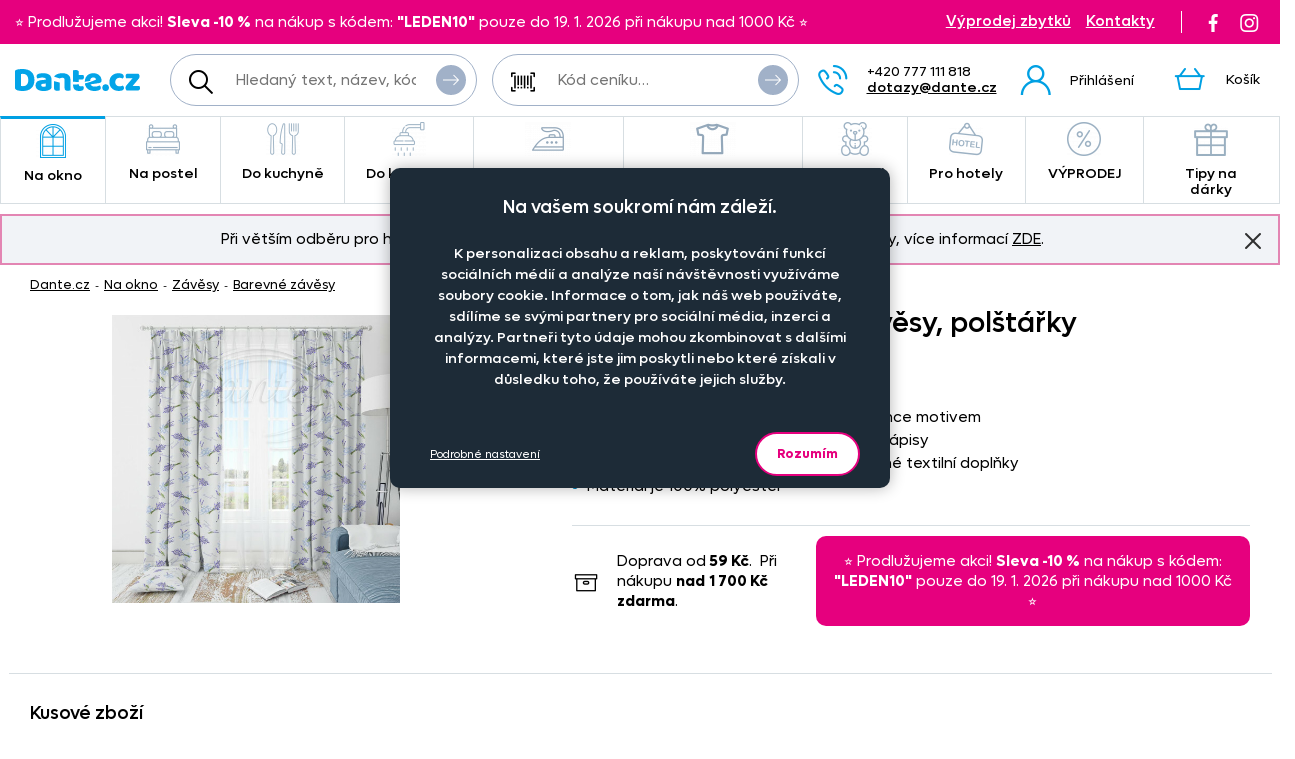

--- FILE ---
content_type: text/html; charset=UTF-8
request_url: https://www.dante.cz/latka-341348-101-na-zavesy-polstarky/?variant=8931
body_size: 18729
content:
<!DOCTYPE html>
<!--[if IE 9 ]>    <html lang="cs" class="ie9 no-js"> <![endif]-->
<!--[if (gt IE 9)|!(IE)]><!--> <html lang="cs" class="no-js"> <!--<![endif]-->
    <head>
        <meta http-equiv="Content-Type" content="text/html; charset=utf-8">
        <meta name="viewport" content="width=device-width, initial-scale=1, shrink-to-fit=no">
        <meta name="description" content="Levandulový závěs">
        <meta http-equiv="X-UA-Compatible" content="IE=edge">
        <link rel="apple-touch-icon" sizes="180x180" href="/assets/frontend/images/favicons/apple-touch-icon.png?v=1768598341">
<link rel="icon" type="image/png" sizes="32x32" href="/assets/frontend/images/favicons/favicon-32x32.png?v=1768598341">
<link rel="icon" type="image/png" sizes="16x16" href="/assets/frontend/images/favicons/favicon-16x16.png?v=1768598341">
<link rel="manifest" href="/assets/frontend/images/favicons/site.webmanifest?v=1768598341">
<link rel="mask-icon" href="/assets/frontend/images/favicons/safari-pinned-tab.svg?v=1768598341" color="#ed007e">
<link rel="shortcut icon" href="/favicon.ico?v=1768598341">
<meta name="apple-mobile-web-app-title" content="Dante.cz">
<meta name="application-name" content="Dante.cz">
<meta name="msapplication-TileColor" content="#03a4e8">
<meta name="msapplication-config" content="/assets/frontend/images/favicons/browserconfig.xml?v=1768598341">
<meta name="theme-color" content="#ed007e">
        <meta property="og:url" content="https://www.dante.cz/latka-341348-101-na-zavesy-polstarky/">
    <meta property="og:type" content="og:product">
    <meta property="og:title" content="Látka 341348/101 na závěsy, polštářky">
    <meta property="og:description" content="Levandulový závěs">
            <meta property="og:image" content="https://www.dante.cz/content/images/product/local/original/2179513.jpg">
    
        <link rel="canonical" href="https://www.dante.cz/latka-341348-101-na-zavesy-polstarky/">
    
<link rel="stylesheet" href="/build/778.e2ff10a9.css" integrity="sha384-Ddq9yogELkB4Vi9Pjg5JEo4VYSWkJHOM0qUV0XZrfSJQUD2y7Sz1LwaxhT+3jlFR">
            <link rel="stylesheet" href="/build/frontend-style-common-desktop.a06184484511840602f2.css" media="(min-width:600px)">            <link rel="stylesheet" href="/build/frontend-print-style-common.6b270c57.css" media="print" integrity="sha384-syrXOXlpTS1md3iJ0BYUCHzCq1KMd4aQadRicfKCd+I47TOk+s16V9E+81m7sEcq">
        <script src="/build/runtime.384a2dc9.js" async integrity="sha384-EVgacui0FIhd9QPCTbpH1fdk5c2v2BcqdkhbhriY7aDNApSREeZxx6AsvRHmRsft"></script><script src="/build/469.22692b7f.js" async integrity="sha384-8kjcO1Uik1O9dbmmaggRq/1QClsW0kiELOAEnzdbrIIP6lOe/Tic+sDE3kXlmxZg"></script><script src="/build/901.2e8c4a3b.js" async integrity="sha384-W28OIwqsVuQyhdYPlgp6uqHKocA1dV0LmL7dO5dzyRnFIm0bepbSUlPnOxIqESHn"></script><script src="/build/frontend.df567495.js" async integrity="sha384-8mbmbQpamfEEDSIuFonmD1P7XFOH1I/nmlQgHKTVBc8l0jWROZ2YGKjdsM9d6udK"></script>

        <script type="text/javascript">
//<![CDATA[
var _hwq = _hwq || [];
    _hwq.push(['setKey', 'B1E215896A77D5F328215C1CC00BDA2F']);_hwq.push(['setTopPos', '160']);_hwq.push(['showWidget', '21']);(function() {
    var ho = document.createElement('script'); ho.type = 'text/javascript'; ho.async = true;
    ho.src = ('https:' == document.location.protocol ? 'https://ssl' : 'http://www') + '.heureka.cz/direct/i/gjs.php?n=wdgt&sak=B1E215896A77D5F328215C1CC00BDA2F';
    var s = document.getElementsByTagName('script')[0]; s.parentNode.insertBefore(ho, s);
})();
//]]>
</script>
<script>
    window.dataLayer = window.dataLayer || [];

    function gtag () {
        dataLayer.push(arguments);
    }

    gtag('consent', 'default', {
        ad_storage: 'denied',
        analytics_storage: 'denied',
        ad_user_data: 'denied',
        ad_personalization: 'denied',
        wait_for_update: 2000
    });
    gtag('set', 'ads_data_redaction', true);
</script>

<script>
    window.dataLayer = window.dataLayer || [];
    dataLayer.push({
        'UserType': 'user-non-logged'
    });
    dataLayer.push({
        'visitor': {
            'login': 'anonymous'
        }
    });
    
    
    </script>
<!-- Google Tag Manager -->
<script id="gtm-snippet">(function(w,d,s,l){w[l]=w[l]||[];w[l].push(
{'gtm.start': new Date().getTime(),event:'gtm.js'}
);var f=d.getElementsByTagName(s)[0],
j=d.createElement(s);j.async=true;j.src=
'https://www.googletagmanager.com/gtm.js?id=GTM-KRHLKVQ';
f.parentNode.insertBefore(j,f);
})(window,document,'script','dataLayer');</script>
<!-- End Google Tag Manager -->
<!-- Adform Tracking Code BEGIN -->
<script type="text/javascript">
    window._adftrack = Array.isArray(window._adftrack) ? window._adftrack : (window._adftrack ? [window._adftrack] : []);
    window._adftrack.push({
        HttpHost: 'track.adform.net',
        pm: 4037211
    });

    (function () { var s = document.createElement('script'); s.type = 'text/javascript'; s.async = true; s.src = 'https://s2.adform.net/banners/scripts/st/trackpoint-async.js'; var x = document.getElementsByTagName('script')[0]; x.parentNode.insertBefore(s, x); })();

</script>
<!-- Adform Tracking Code END -->
                <script>
        var _mailkit = _mailkit || [];
        _mailkit.push(['setAPIID', '111708290']);
        _mailkit.push(['setDomain', 'dante.cz']);
        _mailkit.push(['setMode', 'debug']);
        _mailkit.push(['enhancedECommerce', true]);
        _mailkit.push(['DLAddItemTag', 'add_to_cart']);
        _mailkit.push(['DLCheckoutTag', 'checkout']);
        _mailkit.push(['DLFinishEventTag', 'purchase']);
    </script>
    <script type="text/javascript" async="true" src="//u.mailkit.eu/js/jsapi_v2.js"></script>
        
        <script src="/build/944.675b7f9c.js" async integrity="sha384-7nSIMXGEPEi0hQ93+S3KXFzs8teQ1R1OUs5ZXuiyOb1q37qXkuW5FgP1++pBhJMf"></script><script src="/build/productDetail.67f5e9e0.js" async integrity="sha384-62hcSvt4GDq9Ox0hMELJ8O33ppYqSPNH3/s/lmLR5gdtbc/ItDFOZfOxaje/D+TD"></script><script src="https://platform-api.sharethis.com/js/sharethis.js#property=5fb69c93d384970012ab190f&amp;product=inline-share-buttons" async></script>
<script>
    dataLayer.push({
        'ecommerce': {
            'currencyCode': 'CZK',
            'detail': {
                'actionField': {'list': 'detail'},
                'products': [{
                    'name': 'L\u00E1tka\u0020341348\/101\u0020na\u0020z\u00E1v\u011Bsy,\u0020pol\u0161t\u00E1\u0159ky\u0020\u002D\u0020150\u0020cm',
                    'id': '8931',
                    'GUID': '66c085a2\u002Df0ea\u002D4249\u002Db88c\u002D8075e565546c',
                    'price': '139.67',
                    'brand': '',
                    'image_url': 'https\u003A\/\/www.dante.cz\/content\/images\/product\/local\/original\/2179508.jpg',
                    'product_url': 'https\u003A\/\/www.dante.cz\/latka\u002D341348\u002D101\u002Dna\u002Dzavesy\u002Dpolstarky\u002D150\u002Dcm\/',
                    'category': 'Na\u0020okno\u007CZ\u00E1v\u011Bsy\u007CBarevn\u00E9\u0020z\u00E1v\u011Bsy'
                }]
            }
        }
    });
</script>
<script>
    dataLayer.push({
        ecomm_prodid: '8931',
                ecomm_totalvalue: 169,
        ecomm_category: 'Na\u0020okno\u007CZ\u00E1v\u011Bsy\u007CBarevn\u00E9\u0020z\u00E1v\u011Bsy',
        ecomm_pagetype: 'product'
    });
</script>


        <title>Látka 341348/101 na závěsy, polštářky | Dante.cz</title>
    </head>

    <body class="web">
        <!-- Google Tag Manager (noscript) -->
<noscript><iframe src="https://www.googletagmanager.com/ns.html?id=GTM-KRHLKVQ"
height="0" width="0" style="display:none;visibility:hidden"></iframe></noscript>
<!-- End Google Tag Manager (noscript) -->

        <!-- Adform Tracking Code BEGIN (noscript) -->
<noscript>
    <p style="margin:0;padding:0;border:0;">
        <img src="https://track.adform.net/Serving/TrackPoint/?pm=4037211" width="1" height="1" alt="" />
    </p>
</noscript>
<!-- Adform Tracking Code END (noscript) -->
        
        

                
    <div class="in-advert in-advert--background in-advert--image hidden-print" style="background-image:url('https://www.dante.cz/content/images/noticer/desktop/original/2125731.png');">
    </div>

    <div class="web__in ">
        <div id="js-fixed-header" class="web__line web__line-header fixed-header">
            <div class="web__header">
                <div class="web__container">
                    
    <header class="header">
        <div class="header__logo">
                            <a class="logo" href="https://www.dante.cz/">
                    <img src="/build/frontend/images/logo.290ea1fb.svg" alt="Internetový obchod Dante.cz">
                </a>
                    </div>

        <div class="header__mobile-button header__mobile-button--menu">
                        <span class="header__mobile-button__in header__mobile-button__in--menu js-responsive-toggle js-menu-mobile-toggle"
                              data-element="js-menu-mobile"
                              data-hide-on-click-out="true"
                              data-url="https://www.dante.cz/categoryMenuMobile/?currentCategoryId=480">
                            <i class="svg svg-burger-menu"></i>
                            <span>Menu</span>
                        </span>
                </div>
            <div class="header__mobile">
                <div class="header__mobile-button">
                    <span class="header__mobile-button__in js-responsive-toggle" data-element="js-user-menu" data-hide-on-click-out="true">
                        <i class="svg svg-user"></i>
                            <span>Účet</span>
                        </span>
                    <div class="header__mobile-button__menu" id="js-user-menu">
                                                    <a href="https://www.dante.cz/prihlaseni/"
                               class="js-login-button"
                               data-url="https://www.dante.cz/login/form"
                            >Přihlášení</a>
                            <a href="https://www.dante.cz/registrace/">Zaregistrujte se</a>
                                            </div>
                </div>

                
            </div>
        <div class="header__navigation">
                <div class="header__search">
                    <div class="search">
    <form action="https://www.dante.cz/hledani" method="get">
        <div class="search__form input-combo">
            <div class="search__form__input">
                <i class="svg svg-search search__form__input__icon"></i>
                <input type="text" name="q" value="" placeholder="Hledaný text, název, kód, atp." class="input search__input" id="js-search-autocomplete-input" autocomplete="off" data-autocomplete-url="https://www.dante.cz/search/autocomplete/?layout=large">
            </div>
            <button type="submit" class="btn search__form__button btn--icon">
                <i class="svg svg-arrow2-right"></i>
                Vyhledat
            </button>
        </div>
    </form>
</div>

                </div>

                <div class="header__pricing_group">
                    <div class="search price-list-code">
                                
        <form name="pricing_group_form" method="post" action="/pricinggroup/priceGroupProcessPromoCode/" novalidate="novalidate" class="js-submit-overlay" >

        <div class="search__form input-combo">
            <div class="search__form__input">
                <i class="svg svg-barcode search__form__input__icon"></i>
                    <input type="text"  name="pricing_group_form[pricingGroupCode]" placeholder="Kód ceníku…" class="input id__pricing_group_form_pricingGroupCode">

            </div>
                <button type="submit"  name="pricing_group_form[apply]" class="btn--icon search__form__button btn id__pricing_group_form_apply" >
        <span class="btn__label"><i class="svg svg-arrow2-right"></i>Použít</span>
    </button>

        </div>
                <input type="hidden"  name="pricing_group_form[fromUrl]" class="input id__pricing_group_form_fromUrl" value="https://www.dante.cz/latka-341348-101-na-zavesy-polstarky/?variant=8931">
    <input type="hidden"  name="pricing_group_form[_token]" class="input id__pricing_group_form__token" value="4e30a67d1f1761298bc8a9.VR5k_qCu7wnVO3Pl2L7igWzUF9rj5leZoYI69yNPJfE.FlpdkP_ctn22DhrUiuuuzzyiIIOT0j7skbpfx2gpF5QeLDucksPcbq19Ig">
</form>
    

    </div>

                </div>

                <div class="header__navigation__contact">
                    
                    <i class="svg svg-phone menu-iconic__item__link__icon"></i>
    <span class="header__navigation__contact__label">
        <strong class="header__navigation__contact__phone">+420 777 111 818</strong>
        <a href="mailto:dotazy%40dante.cz" class="header__navigation__contact__email">dotazy@dante.cz</a>
        </span>                </div>

                <div class="header__combo">
                        <div class="header__user header__user--login">
                                <ul class="menu-iconic">
                                                                            <li class="menu-iconic__item">
                                            <a href="https://www.dante.cz/prihlaseni/"
                                               class="js-login-button js-login-link-desktop menu-iconic__item__link"
                                               data-url="https://www.dante.cz/login/form"
                                            ><i class="svg svg-user menu-iconic__item__link__icon"></i>
                                                    <div class="menu-iconic__item__link__label">
                                                        <div class="menu-iconic__item__link__label__title">Přihlášení</div>
                                                    </div></a>
                                        </li>                                </ul>
                            </div>

                            


                            <div class="header__cart">
                                <div id="js-cart-box" class="" data-reload-url="https://www.dante.cz/cart/box/" title="Váš nákupní košík je prázdný">
    <div class="cart">
        <a class="cart__block" href="https://www.dante.cz/kosik/">
            <div class="cart__icon">
                    <i class="svg svg-cart"></i>
                                    </div>
                <div class="cart__label">
                    <div class="cart__label__title">
                        Košík
                    </div>
                </div>
                <div class="cart__info js-cart-info">
                    <div class="cart__info__state"></div>
                </div>        </a>

            </div>

    <div class="cart-mobile header__mobile-button">
        <a href="https://www.dante.cz/kosik/" class="header__mobile-button__in" aria-label="Košík">
            <i class="svg svg-cart"></i>
            <span>
                    Košík
                </span>
                        </a>
    </div>
</div>

                            </div>
                        </div>
                </div>

            <div class="header__hint search__hint__wrap">
                <div id="js-search-autocomplete-results" class="display-none"></div>
            </div>
        <div class="header__top header__top--advert">
                <div class="header__top__left"><div class="in-advert in-advert--discountCodes in-advert--code ">
    ⭐️ Prodlužujeme akci!&nbsp;<strong>Sleva -10 %</strong> na nákup s kódem: <strong>&quot;LEDEN10&quot;</strong> pouze do 19. 1. 2026 při nákupu nad 1000 Kč ⭐️</div>

</div>

                <div class="header__top__middle"></div>

                <div class="header__top__right">
                    <div class="header__top__contact header__top__sale-of-leftovers"><a href="https://www.dante.cz/vyprodej-zbytku/" class="sale-of-leftovers-link" title="Výprodej zbytků">Výprodej zbytků</a>
<a href="https://www.dante.cz/kontakt/" class="contact-link" title="Kontakty">Kontakty</a></div><div class="header__top__social hidden-print">
                        <a href="https://www.facebook.com/DANTE.povleceni.zaclony/" class="social-icon facebook" target="_blank" rel="noopener" title="Facebook">
        <i class="svg svg-facebook-icon"></i>
        <!--[if lt IE 9]><em>Facebook</em><![endif]-->
    </a>

    <a href="https://www.instagram.com/dante.cz/" class="social-icon instagram" target="_blank" rel="noopener" title="Instagram">
        <i class="svg svg-instagram-icon"></i>
        <!--[if lt IE 9]><em>Instagram</em><![endif]-->
    </a>
                    </div>
                </div>
            </div>
        </header>

    
                </div>
            </div>
            <div class="web__main-menu"><nav class="main-menu web__container">
        <ul id="js-main-menu" class="js-main-menu main-menu__root" data-url="https://www.dante.cz/content/snippet/cache/CategoryController_menuCacheAction_cs_.html?v=1768598341">
        <li class="main-menu__item js-main-menu-item children current"><a href="https://www.dante.cz/na-okno/" class="main-menu__item__link"><span class="main-menu__item__link__icon">    <img alt="Na okno" loading="lazy" title="Na okno" src="https://www.dante.cz/content/images/category/mainmenu/2085193.png" class="image-category-mainmenu">
</span>
                            Na okno</a><ul id="top_category_425" class="js-main-submenu main-submenu empty">
                        <li class="in-overlay__in in-overlay__in--absolute">
                            <span class="in-overlay__spinner in-overlay__spinner--absolute">
                                <i class="in-overlay__spinner__icon" title="Načítám"></i>
                            </span>
                        </li>
                    </ul>
                </li>
        <li class="main-menu__item js-main-menu-item children"><a href="https://www.dante.cz/na-postel/" class="main-menu__item__link"><span class="main-menu__item__link__icon">    <img alt="Na postel" loading="lazy" title="Na postel" src="https://www.dante.cz/content/images/category/mainmenu/2085194.png" class="image-category-mainmenu">
</span>
                            Na postel</a><ul id="top_category_426" class="js-main-submenu main-submenu empty">
                        <li class="in-overlay__in in-overlay__in--absolute">
                            <span class="in-overlay__spinner in-overlay__spinner--absolute">
                                <i class="in-overlay__spinner__icon" title="Načítám"></i>
                            </span>
                        </li>
                    </ul>
                </li>
        <li class="main-menu__item js-main-menu-item children"><a href="https://www.dante.cz/do-kuchyne/" class="main-menu__item__link"><span class="main-menu__item__link__icon">    <img alt="Do kuchyně" loading="lazy" title="Do kuchyně" src="https://www.dante.cz/content/images/category/mainmenu/2085195.png" class="image-category-mainmenu">
</span>
                            Do kuchyně</a><ul id="top_category_427" class="js-main-submenu main-submenu empty">
                        <li class="in-overlay__in in-overlay__in--absolute">
                            <span class="in-overlay__spinner in-overlay__spinner--absolute">
                                <i class="in-overlay__spinner__icon" title="Načítám"></i>
                            </span>
                        </li>
                    </ul>
                </li>
        <li class="main-menu__item js-main-menu-item children"><a href="https://www.dante.cz/do-koupelny/" class="main-menu__item__link"><span class="main-menu__item__link__icon">    <img alt="Do koupelny" loading="lazy" title="Do koupelny" src="https://www.dante.cz/content/images/category/mainmenu/2085196.png" class="image-category-mainmenu">
</span>
                            Do koupelny</a><ul id="top_category_428" class="js-main-submenu main-submenu empty">
                        <li class="in-overlay__in in-overlay__in--absolute">
                            <span class="in-overlay__spinner in-overlay__spinner--absolute">
                                <i class="in-overlay__spinner__icon" title="Načítám"></i>
                            </span>
                        </li>
                    </ul>
                </li>
        <li class="main-menu__item js-main-menu-item children"><a href="https://www.dante.cz/nazehlovacky-na-textil-originalni-motivy-pro-deti-i-dospele/" class="main-menu__item__link"><span class="main-menu__item__link__icon">    <img alt="Nažehlovačky" loading="lazy" title="Nažehlovačky" src="https://www.dante.cz/content/images/category/mainmenu/2193982.png" class="image-category-mainmenu">
</span>
                            Nažehlovačky</a><ul id="top_category_429" class="js-main-submenu main-submenu empty">
                        <li class="in-overlay__in in-overlay__in--absolute">
                            <span class="in-overlay__spinner in-overlay__spinner--absolute">
                                <i class="in-overlay__spinner__icon" title="Načítám"></i>
                            </span>
                        </li>
                    </ul>
                </li>
        <li class="main-menu__item js-main-menu-item children"><a href="https://www.dante.cz/obleceni-a-doplnky/" class="main-menu__item__link"><span class="main-menu__item__link__icon">    <img alt="Oblečení a doplňky" loading="lazy" title="Oblečení a doplňky" src="https://www.dante.cz/content/images/category/mainmenu/2195204.png" class="image-category-mainmenu">
</span>
                            Oblečení a doplňky</a><ul id="top_category_430" class="js-main-submenu main-submenu empty">
                        <li class="in-overlay__in in-overlay__in--absolute">
                            <span class="in-overlay__spinner in-overlay__spinner--absolute">
                                <i class="in-overlay__spinner__icon" title="Načítám"></i>
                            </span>
                        </li>
                    </ul>
                </li>
        <li class="main-menu__item js-main-menu-item children"><a href="https://www.dante.cz/pro-deti/" class="main-menu__item__link"><span class="main-menu__item__link__icon">    <img alt="Pro děti" loading="lazy" title="Pro děti" src="https://www.dante.cz/content/images/category/mainmenu/2085199.png" class="image-category-mainmenu">
</span>
                            Pro děti</a><ul id="top_category_431" class="js-main-submenu main-submenu empty">
                        <li class="in-overlay__in in-overlay__in--absolute">
                            <span class="in-overlay__spinner in-overlay__spinner--absolute">
                                <i class="in-overlay__spinner__icon" title="Načítám"></i>
                            </span>
                        </li>
                    </ul>
                </li>
        <li class="main-menu__item js-main-menu-item children"><a href="https://www.dante.cz/hotelovy-textil/" class="main-menu__item__link"><span class="main-menu__item__link__icon">    <img alt="Pro hotely" loading="lazy" title="Pro hotely" src="https://www.dante.cz/content/images/category/mainmenu/2085200.png" class="image-category-mainmenu">
</span>
                            Pro hotely</a><ul id="top_category_432" class="js-main-submenu main-submenu empty">
                        <li class="in-overlay__in in-overlay__in--absolute">
                            <span class="in-overlay__spinner in-overlay__spinner--absolute">
                                <i class="in-overlay__spinner__icon" title="Načítám"></i>
                            </span>
                        </li>
                    </ul>
                </li>
        <li class="main-menu__item js-main-menu-item children"><a href="https://www.dante.cz/vyprodej-2/" class="main-menu__item__link"><span class="main-menu__item__link__icon">    <img alt="VÝPRODEJ" loading="lazy" title="VÝPRODEJ" src="https://www.dante.cz/content/images/category/mainmenu/2085202.png" class="image-category-mainmenu">
</span>
                            VÝPRODEJ</a><ul id="top_category_434" class="js-main-submenu main-submenu empty">
                        <li class="in-overlay__in in-overlay__in--absolute">
                            <span class="in-overlay__spinner in-overlay__spinner--absolute">
                                <i class="in-overlay__spinner__icon" title="Načítám"></i>
                            </span>
                        </li>
                    </ul>
                </li>
        <li class="main-menu__item js-main-menu-item children"><a href="https://www.dante.cz/tipy-na-darky/" class="main-menu__item__link"><span class="main-menu__item__link__icon">    <img alt="Tipy na dárky" loading="lazy" title="Tipy na dárky" src="https://www.dante.cz/content/images/category/mainmenu/2149613.png" class="image-category-mainmenu">
</span>
                            Tipy na dárky</a><ul id="top_category_647" class="js-main-submenu main-submenu empty">
                        <li class="in-overlay__in in-overlay__in--absolute">
                            <span class="in-overlay__spinner in-overlay__spinner--absolute">
                                <i class="in-overlay__spinner__icon" title="Načítám"></i>
                            </span>
                        </li>
                    </ul>
                </li>
        </ul>

        </nav></div>
        </div>
            <div class="box-notification js-notification hidden-print web__line web__container">
        <div class="box-notification__in">
            <div class="box-notification__text">
                <div style="text-align: center;">Při větším odběru pro hotely, restaurace a rozpočtové organizace nabízíme zajímavé slevy, více informací&nbsp;<a href="/velkoobchod-se-zaclony-povleceni-ubrusy-textilem-dante-cz/">ZDE</a>.</div>
            </div>
            <button class="box-notification__btn btn btn--icon js-notification-read" type="button" data-hash="066a603964cf204967f1d4d9b2269f4d" title="Znovu nezobrazovat">
                <i class="svg svg-remove-thin"></i>
                Znovu nezobrazovat
            </button>
        </div>
    </div>
        <div class="web__line">
            <div class="web__container">
                    <div class="web__main  web__main--without-panel js-web-main ">
        <div class="web__main__content js-web-main-content">
                            
            <div class="box-breadcrumb box-breadcrumb--navigation">
            <a href="https://www.dante.cz/" class="box-breadcrumb__item box-breadcrumb__item--link">Dante.cz</a>
                            <span class="box-breadcrumb__item box-breadcrumb__item--separator"> - </span>
                                                    <a href="https://www.dante.cz/na-okno/" class="box-breadcrumb__item box-breadcrumb__item--link">Na okno</a>
                                                <span class="box-breadcrumb__item box-breadcrumb__item--separator"> - </span>
                                                    <a href="https://www.dante.cz/zavesy/" class="box-breadcrumb__item box-breadcrumb__item--link">Závěsy</a>
                                                <span class="box-breadcrumb__item box-breadcrumb__item--separator"> - </span>
                                                    <a href="https://www.dante.cz/barevne-zavesy/" class="box-breadcrumb__item box-breadcrumb__item--link box-breadcrumb__item--truncate">Barevné závěsy</a>
                                        </div>
    

            
                            
            
                <div itemscope itemtype="http://schema.org/Product">
        <div class="js-box-detail box-detail">
            <div class="box-detail__image">
                                    <div class="box-detail__image__main">
                                                    <a href="https://www.dante.cz/content/images/product/local/original/2179513.jpg" class="js-popup-image" aria-label="Obrázek Látka 341348/101 na závěsy, polštářky - ART17876">    <img itemprop="image" alt="Látka 341348/101 na závěsy, polštářky - ART17876" title="" src="https://www.dante.cz/content/images/product/local/default/2179513.jpg" class="image-product">
</a>
                                            </div>
                
                
                            </div>
            <div class="box-detail__info">

                    
    

                <h1 class="box-detail__info__title" itemprop="name" data-partno="ART17876">    Látka 341348/<wbr>101 na závěsy,<wbr> polštářky</h1>

                <div class="box-detail__info__outset">
                    <div class="box-detail__info__outset__item box-detail__info__outset__item--description">
                        
                                                        <div class="box-detail__info__short-description">
                                    Levandulový závěs

                                </div>
                                                                                <div class="box-detail__info__description in-user-text" itemprop="description">
                                <ul>
	<li>B&iacute;l&yacute;&nbsp;z&aacute;věs s&nbsp;květinov&yacute;m&nbsp;vzorem a provence motivem</li>
	<li>Z&aacute;věs zdob&iacute; fialov&eacute; kytičky levandul&iacute; a n&aacute;pisy</li>
	<li>Hod&iacute; se na z&aacute;věsy, na pol&scaron;t&aacute;třky nebo jin&eacute; textiln&iacute; doplňky</li>
	<li>Materi&aacute;l je 100% polyester</li>
</ul>

                            </div>
                        
                        
                        
                                                    <div class="box-detail__info__params">
                                    
    
            <meta itemprop="mpn" content="ART17876">
        <meta itemprop="sku" content="2436">
    
                
                            </div>
                        
                                            </div>

                    <div class="box-detail__info__outset__item box-detail__info__outset__item--tool box-detail__info__outset__item--shipping sep"><i class="svg svg-box-1"></i>
                            <div><div>Doprava od<strong> 59&nbsp;Kč</strong>.&nbsp; Při nákupu <strong>nad</strong> <strong>1 700&nbsp;Kč</strong> <strong>zdarma</strong>.</div></div><div class="in-advert in-advert--discountCodes in-advert--code ">
    ⭐️ Prodlužujeme akci!&nbsp;<strong>Sleva -10 %</strong> na nákup s kódem: <strong>&quot;LEDEN10&quot;</strong> pouze do 19. 1. 2026 při nákupu nad 1000 Kč ⭐️</div>

</div>
                </div>

                
                                    <meta itemprop="itemCondition" content="http://schema.org/NewCondition">
                            </div>
        </div>

        
                            
                    
    <div id="product-variants"></div>
    <div itemprop="offers"
             itemscope
             itemtype="http://schema.org/AggregateOffer"
        >
            <meta itemprop="priceCurrency" content="CZK">
            <meta itemprop="lowPrice" content="129">
            <link itemprop="availability" href="http://schema.org/InStock">
            <meta itemprop="offerCount" content="4">
                            <meta itemprop="highPrice" content="189">
                    </div>
    <div id="product-variants-pieces" class="variant-section__title">Kusové zboží</div>

        
                    
        <form name="cart_item_list_form" method="post" class="js-add-product-list variant-section__form" data-ajax-url="/cart/addProductMultipleAjax/" data-recalculate-url="/product/price-calculation/" data-currency-symbol="Kč" data-currency-precision="0" >


<div class="table-variants__wrap">
    <table class="table-variants">
        <thead>
        <tr class="table-variants__row">
            <th class="table-variants__cell table-variants__cell--name">Rozměr</th>
            <th class="table-variants__cell table-variants__cell--material">Materiál</th>

            <th class="table-variants__cell table-variants__cell--quantity">Počet kusů</th>
                <th class="table-variants__cell table-variants__cell--price">Cena na eshopu</th>
                <th class="table-variants__cell table-variants__cell--availability">Dostupnost</th>

                <th class="table-variants__cell table-variants__cell--services">Doplňkové služby</th>
            </tr>
        </thead>
        <tbody>

                <tr class="js-product-variant-row js-product-variant-8933 table-variants__row"
                data-id="8933"
                data-price="129"
                data-total-price="0"
            ><td class="table-variants__cell table-variants__cell--name">
                    <div class="table-variants__cell__title">
                        polštářek povlak - 40 x 40 cm</div>

                    <div class="table-variants__cell__material table-variants__cell__material--mobile">100% polyester, Oxford</div>
                    
                        
    
                        <input type="hidden"  name="cart_item_list_form[cartItemsData][0][product]" class="input id__cart_item_list_form_cartItemsData_0_product" value="8933">

                </td>

                <td class="table-variants__cell table-variants__cell--material">
                    <div class="table-variants__cell__material">
                        100% polyester, Oxford
                    </div>
                </td>

                <td class="table-variants__cell table-variants__cell--quantity" data-label-mobile="Počet kusů">
                                                        <span class="form-input-spinbox form-input-spinbox--list js-spinbox">
                                <label class="form-input-spinbox__input__wrap">    <input type="text"  name="cart_item_list_form[cartItemsData][0][quantity]" required data-spinbox-max="999" data-spinbox-step="1" data-max-message="" class="js-spinbox-input js-product-quantity form-input-spinbox__input form-input-spinbox__input--list input id__cart_item_list_form_cartItemsData_0_quantity" data-spinbox-min="0" value="0">
<span class="form-input-spinbox__unit">ks</span>
                                </label>
                                <button type="button" class="btn-no-style form-input-spinbox__btn form-input-spinbox__btn--plus js-spinbox-plus">+</button>
                                <button type="button" class="btn-no-style form-input-spinbox__btn form-input-spinbox__btn--minus js-spinbox-minus">-</button>
                            </span>
                                <input type="hidden"  name="cart_item_list_form[cartItemsData][0][purchase]" hidden="hidden" class="input id__cart_item_list_form_cartItemsData_0_purchase" value="1">
                         </td>
                    <td class="table-variants__cell table-variants__cell--price">
                        <div class="table-variants__cell__price"><div class="table-variants__cell__price__item table-variants__cell__price__item--main">129 Kč</div></div>
                    </td>

                    <td class="table-variants__cell table-variants__cell--availability" data-label-mobile=" ">
                                                                                        <div class="table-variants__cell__availability table-variants__cell__availability--code-inStock" title="Skladem">Skladem</div>
    
                                                                        </td>

                    
                        <td class="table-variants__cell table-variants__cell--services js-product-services-toggle-cell">
                                <label class="service-list__toggle service-list__toggle--without disabled">
                                    <input type="radio"
                                           id="cart_item_list_form_cartItemsData_0_withServices-none"
                                           class="js-product-services-toggle-control"
                                           data-id="cart_item_list_form_cartItemsData_0_withServices"
                                           value="" checked disabled>
                                    Bez služeb
                                </label>
                                <label class="service-list__toggle service-list__toggle--with disabled">
                                    <input type="radio"  name="cart_item_list_form[cartItemsData][0][withServices]" id="cart_item_list_form_cartItemsData_0_withServices" class="js-product-services-toggle-control js-checkbox-toggle js-product-services-toggle id__cart_item_list_form_cartItemsData_0_withServices" data-id="cart_item_list_form_cartItemsData_0_withServices-none" data-checkbox-toggle-container-id="cart_item_list_form_cartItemsData_0-8933-3" disabled="disabled" value="1" />
                                    Se službami
                                </label>
                                <div class="service-list__toggle service-list__toggle--note">
                                (Vyšití výšivky, nažehlení obrázku…)
                                                                </div>
                            </td>
                        </tr>

            <tr class="js-product-variant-row js-product-variant-8932 table-variants__row"
                data-id="8932"
                data-price="189"
                data-total-price="0"
            ><td class="table-variants__cell table-variants__cell--name">
                    <div class="table-variants__cell__title">
                        polštářek povlak - 50 x 50 cm</div>

                    <div class="table-variants__cell__material table-variants__cell__material--mobile">100% polyester, Oxford</div>
                    
                        
    
                        <input type="hidden"  name="cart_item_list_form[cartItemsData][1][product]" class="input id__cart_item_list_form_cartItemsData_1_product" value="8932">

                </td>

                <td class="table-variants__cell table-variants__cell--material">
                    <div class="table-variants__cell__material">
                        100% polyester, Oxford
                    </div>
                </td>

                <td class="table-variants__cell table-variants__cell--quantity" data-label-mobile="Počet kusů">
                                                        <span class="form-input-spinbox form-input-spinbox--list js-spinbox">
                                <label class="form-input-spinbox__input__wrap">    <input type="text"  name="cart_item_list_form[cartItemsData][1][quantity]" required data-spinbox-max="999" data-spinbox-step="1" data-max-message="" class="js-spinbox-input js-product-quantity form-input-spinbox__input form-input-spinbox__input--list input id__cart_item_list_form_cartItemsData_1_quantity" data-spinbox-min="0" value="0">
<span class="form-input-spinbox__unit">ks</span>
                                </label>
                                <button type="button" class="btn-no-style form-input-spinbox__btn form-input-spinbox__btn--plus js-spinbox-plus">+</button>
                                <button type="button" class="btn-no-style form-input-spinbox__btn form-input-spinbox__btn--minus js-spinbox-minus">-</button>
                            </span>
                                <input type="hidden"  name="cart_item_list_form[cartItemsData][1][purchase]" hidden="hidden" class="input id__cart_item_list_form_cartItemsData_1_purchase" value="1">
                         </td>
                    <td class="table-variants__cell table-variants__cell--price">
                        <div class="table-variants__cell__price"><div class="table-variants__cell__price__item table-variants__cell__price__item--main">189 Kč</div></div>
                    </td>

                    <td class="table-variants__cell table-variants__cell--availability" data-label-mobile=" ">
                                                                                        <div class="table-variants__cell__availability table-variants__cell__availability--code-inStock" title="Skladem">Skladem</div>
    
                                                                        </td>

                    
                        <td class="table-variants__cell table-variants__cell--services js-product-services-toggle-cell">
                                <label class="service-list__toggle service-list__toggle--without disabled">
                                    <input type="radio"
                                           id="cart_item_list_form_cartItemsData_1_withServices-none"
                                           class="js-product-services-toggle-control"
                                           data-id="cart_item_list_form_cartItemsData_1_withServices"
                                           value="" checked disabled>
                                    Bez služeb
                                </label>
                                <label class="service-list__toggle service-list__toggle--with disabled">
                                    <input type="radio"  name="cart_item_list_form[cartItemsData][1][withServices]" id="cart_item_list_form_cartItemsData_1_withServices" class="js-product-services-toggle-control js-checkbox-toggle js-product-services-toggle id__cart_item_list_form_cartItemsData_1_withServices" data-id="cart_item_list_form_cartItemsData_1_withServices-none" data-checkbox-toggle-container-id="cart_item_list_form_cartItemsData_1-8932-3" disabled="disabled" value="1" />
                                    Se službami
                                </label>
                                <div class="service-list__toggle service-list__toggle--note">
                                (Vyšití výšivky, nažehlení obrázku…)
                                                                </div>
                            </td>
                        </tr>

                    </tbody>
    </table>
    </div>

<div class="table-variants__box-add">
    <div class="table-variants__box-add__label">Celkem za vybrané položky <span class="js-add-product-list-total-price table-variants__box-add__total-price">0 Kč</span>
    </div>
    <div>    <button type="submit"  name="cart_item_list_form[add]" class="js-add-product-list-btn btn--tocart btn--large btn id__cart_item_list_form_add" >
        <span class="btn__label">Vložit do košíku<i class="svg svg-arrow2-right"></i></span>
    </button>
</div>
</div>

    </form>
    


    <div id="product-variants-meter-goods" class="variant-section__title">Metrážové zboží</div>

        
            
        <form name="cart_item_list_form" method="post" class="js-add-product-list variant-section__form" data-ajax-url="/cart/addProductMultipleAjax/" data-recalculate-url="/product/price-calculation/" data-currency-symbol="Kč" data-currency-precision="0" >

<div class="table-variants__wrap">
    <table class="table-variants">
        <thead>
        <tr class="table-variants__row">
            <th class="table-variants__cell table-variants__cell--name">Rozměr</th>
            <th class="table-variants__cell table-variants__cell--material">Materiál</th>

                                <th class="table-variants__cell table-variants__cell--size">Zadejte výšku v cm</th>
                <th class="table-variants__cell table-variants__cell--quantity">Počet kusů</th>
                <th class="table-variants__cell table-variants__cell--in-store">
                        <div class="table-variants__cell__in">
                            <span>Cena na prodejně</span>
                            <a href="https://www.dante.cz/sleva-popis/" class="js-popup-url js-tooltip table-variants__cell__tooltip" data-url="https://www.dante.cz/sleva-popis/?template=plain" target="_blank" rel="noopener" aria-label="Sleva - popis" data-html="true" data-animation="true" title="Cena, za kterou se produkt nabízí na vzorkové prodejně."><i class="svg svg-info in-icon in-icon--info"></i></a>
                                </div>
                    </th>
                <th class="table-variants__cell table-variants__cell--price">Cena na eshopu</th>
                <th class="table-variants__cell table-variants__cell--availability">Dostupnost</th>

                <th class="table-variants__cell table-variants__cell--services">Doplňkové služby</th>
            </tr>
        </thead>
        <tbody>

                <tr class="js-product-variant-row js-product-variant-8931 table-variants__row"
                data-id="8931"
                data-price="169"
                data-total-price="0"
            ><td class="table-variants__cell table-variants__cell--name">
                    <div class="table-variants__cell__title">
                        šířka - 150 cm<div class="table-variants__cell__title__info table-variants__cell__title__info--no-discount">Nepodléhá slevovému kódu</div></div>

                    <div class="table-variants__cell__material table-variants__cell__material--mobile">100% polyester, Oxford</div>
                    
                        
    
                        <input type="hidden"  name="cart_item_list_form[cartItemsData][0][product]" class="input id__cart_item_list_form_cartItemsData_0_product" value="8931">

                </td>

                <td class="table-variants__cell table-variants__cell--material">
                    <div class="table-variants__cell__material">
                        100% polyester, Oxford
                    </div>
                </td>

                <td class="table-variants__cell table-variants__cell--size" data-label-mobile="Zadejte výšku v cm">
                            <span class="form-input-spinbox form-input-spinbox--list js-spinbox">
                                <label class="form-input-spinbox__input__wrap">    <input type="text"  name="cart_item_list_form[cartItemsData][0][size]" required class="js-spinbox-input js-product-size form-input-spinbox__input form-input-spinbox__input--list input id__cart_item_list_form_cartItemsData_0_size" data-spinbox-min="50" data-spinbox-step="5" data-spinbox-round="5" value="100">
<span class="js-spinbox-calculated form-input-spinbox__unit">cm</span>
                                </label>
                                <button type="button" class="btn-no-style form-input-spinbox__btn form-input-spinbox__btn--plus js-spinbox-plus">+</button>
                                <button type="button" class="btn-no-style form-input-spinbox__btn form-input-spinbox__btn--minus js-spinbox-minus">-</button>
                                                                    <span class="js-input-tip form-input__tip">Nezapomeňte si přidat 5&nbsp;cm na obšití!</span>
                                                            </span>
                            <span class="js-spinbox-calculated form-input-spinbox__calculated" data-text="= %size% m" data-ratio="0.01">= 1,00 m</span>
                        </td>
                    <td class="table-variants__cell table-variants__cell--quantity" data-label-mobile="Počet kusů">
                                                        <span class="form-input-spinbox form-input-spinbox--list js-spinbox">
                                <label class="form-input-spinbox__input__wrap">    <input type="text"  name="cart_item_list_form[cartItemsData][0][quantity]" required data-spinbox-max="999" data-spinbox-step="1" data-max-message="" class="js-spinbox-input js-product-quantity form-input-spinbox__input form-input-spinbox__input--list input id__cart_item_list_form_cartItemsData_0_quantity" data-spinbox-min="0" value="1">
<span class="form-input-spinbox__unit">ks</span>
                                </label>
                                <button type="button" class="btn-no-style form-input-spinbox__btn form-input-spinbox__btn--plus js-spinbox-plus">+</button>
                                <button type="button" class="btn-no-style form-input-spinbox__btn form-input-spinbox__btn--minus js-spinbox-minus">-</button>
                            </span>
                                <input type="hidden"  name="cart_item_list_form[cartItemsData][0][purchase]" hidden="hidden" class="input id__cart_item_list_form_cartItemsData_0_purchase" value="1">
                         </td>
                    <td class="table-variants__cell table-variants__cell--in-store">
                                                            <div class="table-variants__cell__price__item table-variants__cell__price__item--retail-price" title="Cena před slevou. Ušetříte 120 Kč (42 %)">
                                    <s>289 Kč</s>
                                    <a href="https://www.dante.cz/sleva-popis/" class="js-popup-url table-variants__cell__tooltip" data-url="https://www.dante.cz/sleva-popis/?template=plain" target="_blank" rel="noopener" aria-label="Sleva - popis"><i class="svg svg-info in-icon in-icon--info"></i></a>
                                        </div></td>
                    <td class="table-variants__cell table-variants__cell--price">
                        <div class="table-variants__cell__price"><div class="table-variants__cell__price__item table-variants__cell__price__item--main table-variants__cell__price__item--main--discounted">169 Kč</div>
                                <div class="table-variants__cell__price__item table-variants__cell__price__item--discount">-42%</div></div>
                    </td>

                    <td class="table-variants__cell table-variants__cell--availability" data-label-mobile=" ">
                                                                                        <div class="table-variants__cell__availability table-variants__cell__availability--code-inStock" title="Skladem">Skladem</div>
    
                                                                        </td>

                    
                        <td class="table-variants__cell table-variants__cell--services js-product-services-toggle-cell">
                                <label class="service-list__toggle service-list__toggle--without">
                                    <input type="radio"
                                           id="cart_item_list_form_cartItemsData_0_withServices-none"
                                           class="js-product-services-toggle-control"
                                           data-id="cart_item_list_form_cartItemsData_0_withServices"
                                           value="" checked>
                                    Bez služeb
                                </label>
                                <label class="service-list__toggle service-list__toggle--with">
                                    <input type="radio"  name="cart_item_list_form[cartItemsData][0][withServices]" id="cart_item_list_form_cartItemsData_0_withServices" class="js-product-services-toggle-control js-checkbox-toggle js-product-services-toggle id__cart_item_list_form_cartItemsData_0_withServices" data-id="cart_item_list_form_cartItemsData_0_withServices-none" data-checkbox-toggle-container-id="cart_item_list_form_cartItemsData_0-8931-2"  value="1" />
                                    Se službami
                                </label>
                                <div class="service-list__toggle service-list__toggle--note">
                                                                    (Obšití okrajů, našití stužky, zkrácení…)
                                                                </div>
                            </td>
                        </tr>

            <tr class="table-variants__row table-variants__row--service-list js-product-services-row">
                    <td class="service-list__cell" colspan="8">
                        <div id="cart_item_list_form_cartItemsData_0-8931-2" class="service-list__wrap display-none">
                            <dl class="service-list">
                                    

                                            <dt class="service-list__title">
            Úprava vrchní části
        </dt>
        <dd class="js-product-services-list service-list__services">
                <ul class="service-list__services__list">
        <li>
                <div class="js-product-services-item service-list__services__label__wrap">
                        <label class="service-list__services__label service-list__services__label--none">
                            <input type="radio" name="cart_item_list_form[extraData][services][0][modification-upper-part][id]"
                                   class="js-product-service-options-toggle js-product-service-no-modification-upper-part"
                                   value="" checked>
                            <span class="service-list__services__label__name">Bez úprav</span>
                        </label>
                    </div>
                
                <div class="js-product-services-item service-list__services__label__wrap">
                    <label class="js-product-service-11827 service-list__services__label">
                        <input type="radio"
                               name="cart_item_list_form[extraData][services][0][modification-upper-part][id]"
                               class="js-product-service-options-toggle js-product-service-modification-upper-part js-checkbox-toggle"
                               data-checkbox-toggle-container-id="cart_item_list_form_cartItemsData_0-8931-2_modification-upper-part11827_options"
                               data-data="{&quot;serviceProductId&quot;:11827,&quot;pricevat&quot;:279,&quot;calculationSubtype&quot;:&quot;modification-upper-part&quot;}"
                               value="11827">
                        <span class="service-list__services__label__name">Kroužkování závěsů (ks) přidávejte si 25cm (279 Kč za 1 ks)<em class="js-product-service-total-price">, celkem 279 Kč</em>
                            </span>
                    </label>

                    </div>
                    <ul id="cart_item_list_form_cartItemsData_0-8931-2_modification-upper-part11827_options" class="service-list__services__options">
        <li>
                <label class="js-product-service-option js-product-service-16156 service-list__services__label">
                    <input type="radio"
                           name="cart_item_list_form[extraData][services][0][modification-upper-part][option][11827]"
                           class=" js-product-service-option-modification-upper-part"
                           data-data="{&quot;serviceProductId&quot;:16156,&quot;pricevat&quot;:1,&quot;calculationSubtype&quot;:&quot;modification-upper-part&quot;,&quot;parentServiceProductId&quot;:11827}"
                           value="16156">
                    <span class="service-list__services__label__name service-list__services__label__name--option">Kroužek kov grafitový (1 Kč za 1 ks)<em class="js-product-service-total-price">, celkem 1 Kč</em>
                    </span><span class="js-product-service-thumbnail service-list__services__label__thumbnail">
                            <img src="https://www.dante.cz/content/images/product/local/default/2139880.jpg" alt="Kroužek kov grafitový">
                        </span></label>
            </li>
        <li>
                <label class="js-product-service-option js-product-service-13676 service-list__services__label">
                    <input type="radio"
                           name="cart_item_list_form[extraData][services][0][modification-upper-part][option][11827]"
                           class=" js-product-service-option-modification-upper-part"
                           data-data="{&quot;serviceProductId&quot;:13676,&quot;pricevat&quot;:1,&quot;calculationSubtype&quot;:&quot;modification-upper-part&quot;,&quot;parentServiceProductId&quot;:11827}"
                           value="13676">
                    <span class="service-list__services__label__name service-list__services__label__name--option">Kroužek kov měď (1 Kč za 1 ks)<em class="js-product-service-total-price">, celkem 1 Kč</em>
                    </span><span class="js-product-service-thumbnail service-list__services__label__thumbnail">
                            <img src="https://www.dante.cz/content/images/product/local/default/2146983.jpg" alt="Kroužek kov měď">
                        </span></label>
            </li>
        <li>
                <label class="js-product-service-option js-product-service-16278 service-list__services__label">
                    <input type="radio"
                           name="cart_item_list_form[extraData][services][0][modification-upper-part][option][11827]"
                           class=" js-product-service-option-modification-upper-part"
                           data-data="{&quot;serviceProductId&quot;:16278,&quot;pricevat&quot;:1,&quot;calculationSubtype&quot;:&quot;modification-upper-part&quot;,&quot;parentServiceProductId&quot;:11827}"
                           value="16278">
                    <span class="service-list__services__label__name service-list__services__label__name--option">Kroužek kov stříbrný mat (1 Kč za 1 ks)<em class="js-product-service-total-price">, celkem 1 Kč</em>
                    </span><span class="js-product-service-thumbnail service-list__services__label__thumbnail">
                            <img src="https://www.dante.cz/content/images/product/local/default/2135989.jpg" alt="Kroužek kov stříbrný mat">
                        </span></label>
            </li>
        </ul>

                </li>
        <li>
                
                <div class="js-product-services-item service-list__services__label__wrap">
                    <label class="js-product-service-11823 service-list__services__label">
                        <input type="radio"
                               name="cart_item_list_form[extraData][services][0][modification-upper-part][id]"
                               class="js-product-service-options-toggle js-product-service-modification-upper-part js-checkbox-toggle"
                               data-checkbox-toggle-container-id="cart_item_list_form_cartItemsData_0-8931-2_modification-upper-part11823_options"
                               data-data="{&quot;serviceProductId&quot;:11823,&quot;pricevat&quot;:39,&quot;calculationSubtype&quot;:&quot;modification-upper-part&quot;}"
                               value="11823">
                        <span class="service-list__services__label__name">Našití STUŽKY nebo TUNÝLKU (39 Kč za 1 m)<em class="js-product-service-total-price">, celkem 39 Kč</em>
                            </span>
                    </label>

                    </div>
                    <ul id="cart_item_list_form_cartItemsData_0-8931-2_modification-upper-part11823_options" class="service-list__services__options">
        <li>
                <label class="js-product-service-option js-product-service-6970 service-list__services__label">
                    <input type="radio"
                           name="cart_item_list_form[extraData][services][0][modification-upper-part][option][11823]"
                           class=" js-product-service-option-modification-upper-part"
                           data-data="{&quot;serviceProductId&quot;:6970,&quot;pricevat&quot;:20,&quot;calculationSubtype&quot;:&quot;modification-upper-part&quot;,&quot;parentServiceProductId&quot;:11823}"
                           value="6970">
                    <span class="service-list__services__label__name service-list__services__label__name--option">Stužka F1-200 - tužková (20 Kč za 1 m)<em class="js-product-service-total-price">, celkem 20 Kč</em>
                    </span><span class="js-product-service-thumbnail service-list__services__label__thumbnail">
                            <img src="https://www.dante.cz/content/images/product/local/default/2125637.jpg" alt="Stužka F1-200 - tužková">
                        </span></label>
            </li>
        <li>
                <label class="js-product-service-option js-product-service-9584 service-list__services__label">
                    <input type="radio"
                           name="cart_item_list_form[extraData][services][0][modification-upper-part][option][11823]"
                           class=" js-product-service-option-modification-upper-part"
                           data-data="{&quot;serviceProductId&quot;:9584,&quot;pricevat&quot;:69,&quot;calculationSubtype&quot;:&quot;modification-upper-part&quot;,&quot;parentServiceProductId&quot;:11823}"
                           value="9584">
                    <span class="service-list__services__label__name service-list__services__label__name--option">Stužka TZ22 (69 Kč za 1 m)<em class="js-product-service-total-price">, celkem 69 Kč</em>
                    </span><span class="js-product-service-thumbnail service-list__services__label__thumbnail">
                            <img src="https://www.dante.cz/content/images/product/local/default/2102777.jpg" alt="Stužka TZ22">
                        </span></label>
            </li>
        <li>
                <label class="js-product-service-option js-product-service-10519 service-list__services__label">
                    <input type="radio"
                           name="cart_item_list_form[extraData][services][0][modification-upper-part][option][11823]"
                           class=" js-product-service-option-modification-upper-part"
                           data-data="{&quot;serviceProductId&quot;:10519,&quot;pricevat&quot;:69,&quot;calculationSubtype&quot;:&quot;modification-upper-part&quot;,&quot;parentServiceProductId&quot;:11823}"
                           value="10519">
                    <span class="service-list__services__label__name service-list__services__label__name--option">Stužka Tz17 (69 Kč za 1 m)<em class="js-product-service-total-price">, celkem 69 Kč</em>
                    </span><span class="js-product-service-thumbnail service-list__services__label__thumbnail">
                            <img src="https://www.dante.cz/content/images/product/local/default/2091711.jpg" alt="Stužka Tz17">
                        </span></label>
            </li>
        <li>
                <label class="js-product-service-option js-product-service-10520 service-list__services__label">
                    <input type="radio"
                           name="cart_item_list_form[extraData][services][0][modification-upper-part][option][11823]"
                           class=" js-product-service-option-modification-upper-part"
                           data-data="{&quot;serviceProductId&quot;:10520,&quot;pricevat&quot;:59,&quot;calculationSubtype&quot;:&quot;modification-upper-part&quot;,&quot;parentServiceProductId&quot;:11823}"
                           value="10520">
                    <span class="service-list__services__label__name service-list__services__label__name--option">Stužka Tz17, 8cm (59 Kč za 1 m)<em class="js-product-service-total-price">, celkem 59 Kč</em>
                    </span><span class="js-product-service-thumbnail service-list__services__label__thumbnail">
                            <img src="https://www.dante.cz/content/images/product/local/default/2091712.jpg" alt="Stužka Tz17, 8cm">
                        </span></label>
            </li>
        <li>
                <label class="js-product-service-option js-product-service-6578 service-list__services__label">
                    <input type="radio"
                           name="cart_item_list_form[extraData][services][0][modification-upper-part][option][11823]"
                           class=" js-product-service-option-modification-upper-part"
                           data-data="{&quot;serviceProductId&quot;:6578,&quot;pricevat&quot;:39,&quot;calculationSubtype&quot;:&quot;modification-upper-part&quot;,&quot;parentServiceProductId&quot;:11823}"
                           value="6578">
                    <span class="service-list__services__label__name service-list__services__label__name--option">Stužka Z3/Z-200 (39 Kč za 1 m)<em class="js-product-service-total-price">, celkem 39 Kč</em>
                    </span><span class="js-product-service-thumbnail service-list__services__label__thumbnail">
                            <img src="https://www.dante.cz/content/images/product/local/default/2125642.jpg" alt="Stužka Z3/Z-200">
                        </span></label>
            </li>
        <li>
                <label class="js-product-service-option js-product-service-10813 service-list__services__label">
                    <input type="radio"
                           name="cart_item_list_form[extraData][services][0][modification-upper-part][option][11823]"
                           class=" js-product-service-option-modification-upper-part"
                           data-data="{&quot;serviceProductId&quot;:10813,&quot;pricevat&quot;:20,&quot;calculationSubtype&quot;:&quot;modification-upper-part&quot;,&quot;parentServiceProductId&quot;:11823}"
                           value="10813">
                    <span class="service-list__services__label__name service-list__services__label__name--option">Stužka na záclonu-F2-200 (20 Kč za 1 m)<em class="js-product-service-total-price">, celkem 20 Kč</em>
                    </span><span class="js-product-service-thumbnail service-list__services__label__thumbnail">
                            <img src="https://www.dante.cz/content/images/product/local/default/2125647.jpg" alt="Stužka na záclonu-F2-200">
                        </span></label>
            </li>
        <li>
                <label class="js-product-service-option js-product-service-9538 service-list__services__label">
                    <input type="radio"
                           name="cart_item_list_form[extraData][services][0][modification-upper-part][option][11823]"
                           class=" js-product-service-option-modification-upper-part"
                           data-data="{&quot;serviceProductId&quot;:9538,&quot;pricevat&quot;:20,&quot;calculationSubtype&quot;:&quot;modification-upper-part&quot;,&quot;parentServiceProductId&quot;:11823}"
                           value="9538">
                    <span class="service-list__services__label__name service-list__services__label__name--option">Stužka na záclonu-F3-200 (20 Kč za 1 m)<em class="js-product-service-total-price">, celkem 20 Kč</em>
                    </span><span class="js-product-service-thumbnail service-list__services__label__thumbnail">
                            <img src="https://www.dante.cz/content/images/product/local/default/2125644.jpg" alt="Stužka na záclonu-F3-200">
                        </span></label>
            </li>
        <li>
                <label class="js-product-service-option js-product-service-9224 service-list__services__label">
                    <input type="radio"
                           name="cart_item_list_form[extraData][services][0][modification-upper-part][option][11823]"
                           class=" js-product-service-option-modification-upper-part"
                           data-data="{&quot;serviceProductId&quot;:9224,&quot;pricevat&quot;:19,&quot;calculationSubtype&quot;:&quot;modification-upper-part&quot;,&quot;parentServiceProductId&quot;:11823}"
                           value="9224">
                    <span class="service-list__services__label__name service-list__services__label__name--option">Stužka tužková průhledná na voály (19 Kč za 1 m)<em class="js-product-service-total-price">, celkem 19 Kč</em>
                    </span><span class="js-product-service-thumbnail service-list__services__label__thumbnail">
                            <img src="https://www.dante.cz/content/images/product/local/default/2125639.jpg" alt="Stužka tužková průhledná na voály">
                        </span></label>
            </li>
        <li>
                <label class="js-product-service-option js-product-service-16251 service-list__services__label">
                    <input type="radio"
                           name="cart_item_list_form[extraData][services][0][modification-upper-part][option][11823]"
                           class=" js-product-service-option-modification-upper-part"
                           data-data="{&quot;serviceProductId&quot;:16251,&quot;pricevat&quot;:19,&quot;calculationSubtype&quot;:&quot;modification-upper-part&quot;,&quot;parentServiceProductId&quot;:11823}"
                           value="16251">
                    <span class="service-list__services__label__name service-list__services__label__name--option">TUNÝLEK výška 10cm (19 Kč za 1 m)<em class="js-product-service-total-price">, celkem 19 Kč</em>
                    </span><span class="js-product-service-thumbnail service-list__services__label__thumbnail">
                            <img src="https://www.dante.cz/content/images/product/local/default/2170841.jpg" alt="TUNÝLEK výška 10cm">
                        </span></label>
            </li>
        <li>
                <label class="js-product-service-option js-product-service-16247 service-list__services__label">
                    <input type="radio"
                           name="cart_item_list_form[extraData][services][0][modification-upper-part][option][11823]"
                           class=" js-product-service-option-modification-upper-part"
                           data-data="{&quot;serviceProductId&quot;:16247,&quot;pricevat&quot;:19,&quot;calculationSubtype&quot;:&quot;modification-upper-part&quot;,&quot;parentServiceProductId&quot;:11823}"
                           value="16247">
                    <span class="service-list__services__label__name service-list__services__label__name--option">TUNÝLEK výška 5cm (19 Kč za 1 m)<em class="js-product-service-total-price">, celkem 19 Kč</em>
                    </span><span class="js-product-service-thumbnail service-list__services__label__thumbnail">
                            <img src="https://www.dante.cz/content/images/product/local/default/2170076.jpg" alt="TUNÝLEK výška 5cm">
                        </span></label>
            </li>
        </ul>

                </li>
        </ul>

        </dd>
    

                                            <dt class="service-list__title">
            Obšití okrajů
        </dt>
        <dd class="js-product-services-list service-list__services">
                <ul class="service-list__services__list">
        <li>
                <div class="js-product-services-item service-list__services__label__wrap">
                        <label class="service-list__services__label service-list__services__label--none">
                            <input type="radio" name="cart_item_list_form[extraData][services][0][stitching-edges][id]"
                                   class="js-product-service-options-toggle js-product-service-no-stitching-edges"
                                   value="" checked>
                            <span class="service-list__services__label__name">Bez úprav</span>
                        </label>
                    </div>
                
                <div class="js-product-services-item service-list__services__label__wrap">
                    <label class="js-product-service-11824 service-list__services__label">
                        <input type="radio"
                               name="cart_item_list_form[extraData][services][0][stitching-edges][id]"
                               class="js-product-service-options-toggle js-product-service-stitching-edges"
                               data-checkbox-toggle-container-id="cart_item_list_form_cartItemsData_0-8931-2_stitching-edges11824_options"
                               data-data="{&quot;serviceProductId&quot;:11824,&quot;pricevat&quot;:39,&quot;calculationSubtype&quot;:&quot;stitching-edges&quot;}"
                               value="11824">
                        <span class="service-list__services__label__name">Obšití (39 Kč za 1 m)<em class="js-product-service-total-price">, celkem 39 Kč</em>
                            <span class="service-list__services__label__name__description">! Nezapomeňte si přidat 5cm materiálu navíc pro obšití !
</span></span>
                    </label>

                    </div>
                </li>
        </ul>

        </dd>
    

                                    

                                    
                            </dl>
                        </div>
                    </td>
                </tr>
                    </tbody>
    </table>
    </div>

<div class="table-variants__box-add">
    <div class="table-variants__box-add__label">Celkem za vybrané položky <span class="js-add-product-list-total-price table-variants__box-add__total-price">169 Kč</span>
    </div>
    <div>    <button type="submit"  name="cart_item_list_form[add]" class="js-add-product-list-btn btn--tocart btn--large btn id__cart_item_list_form_add" >
        <span class="btn__label">Vložit do košíku<i class="svg svg-arrow2-right"></i></span>
    </button>
</div>
</div>

    </form>
    


    <div id="product-variants-leftovers" class="variant-section__title">Zbytky metráže se slevou</div>

                    <div class="js-responsive-toggle variant-section__control" data-element="variant-section-text61" data-change-class-only="opened" data-dont-touch-header="true">
                <i class="svg svg-warning variant-section__control__icon"></i>
                <span class="variant-section__control__label">Upozornění</span>
                <i class="svg svg-chevron variant-section__control__arrow"></i>
            </div>
            <div id="variant-section-text61" class="in-user-text variant-section__text">
                <p><strong>Upozornění: Na zbytky se nevztahují žádné další slevy (kódy s procentuální slevou).&nbsp;</strong>Zbytek vložený do košíku zůstává rezervován dvě hodiny. <strong>Nedoporučujeme</strong> kombinovat <strong>zbytky s&nbsp;metrážovým zbožím</strong>, barevnost se může nepatrně lišit. Ze stejného důvodu není vhodné objednávat různé zbytky, pokud budou na okně vedle sebe.</p>

<p>Některé zbytky jsou <strong>zkrácené</strong> nebo <strong>obšité</strong>, případně jsou na nich našity řasící stužky nebo tunýlky. Tyto služby jsou již <strong>započteny v&nbsp;konečné ceně</strong> zbytku. Věnujte prosím pozornost <strong>poznámkám</strong> - u&nbsp;upravených zbytků <strong>nemusí vždy platit</strong> tučně uvedený <strong>rozměr</strong>.</p>
            </div>
            
        <form name="cart_item_list_form" method="post" class="js-add-product-list variant-section__form" data-ajax-url="/cart/addProductMultipleAjax/" data-recalculate-url="/product/price-calculation/" data-currency-symbol="Kč" data-currency-precision="0" >

<div class="table-variants__wrap js-expand-list" data-collapse-class="display-none">
    <table class="table-variants">
        <thead>
        <tr class="table-variants__row">
            <th class="table-variants__cell table-variants__cell--name">Rozměr</th>
            <th class="table-variants__cell table-variants__cell--material">Materiál</th>

            <th class="table-variants__cell table-variants__cell--in-store">
                        <div class="table-variants__cell__in">
                            <span>Cena na prodejně</span>
                            <a href="https://www.dante.cz/sleva-popis/" class="js-popup-url js-tooltip table-variants__cell__tooltip" data-url="https://www.dante.cz/sleva-popis/?template=plain" target="_blank" rel="noopener" aria-label="Sleva - popis" data-html="true" data-animation="true" title="Cena, za kterou se produkt nabízí na vzorkové prodejně."><i class="svg svg-info in-icon in-icon--info"></i></a>
                                </div>
                    </th>
                <th class="table-variants__cell table-variants__cell--price">Cena na eshopu</th>
                <th class="table-variants__cell table-variants__cell--availability">Dostupnost</th>

                <th class="table-variants__cell table-variants__cell--purchase">Objednat</th>
                <th class="table-variants__cell table-variants__cell--services">Doplňkové služby</th>
            </tr>
        </thead>
        <tbody>

                <tr class="js-product-variant-row js-product-variant-87698 table-variants__row"
                data-id="87698"
                data-price="243"
                data-total-price="0"
            ><td class="table-variants__cell table-variants__cell--name">
                    <div class="table-variants__cell__title">
                        šířka - 150 cm, výška - 2.4 m<div class="table-variants__cell__title__info table-variants__cell__title__info--no-discount">Nepodléhá slevovému kódu</div></div>

                    <div class="table-variants__cell__material table-variants__cell__material--mobile">100% polyester, Oxford</div>
                    
                        
    
                        <input type="hidden"  name="cart_item_list_form[cartItemsData][0][product]" class="input id__cart_item_list_form_cartItemsData_0_product" value="87698">

                </td>

                <td class="table-variants__cell table-variants__cell--material">
                    <div class="table-variants__cell__material">
                        100% polyester, Oxford
                    </div>
                </td>

                <td class="table-variants__cell table-variants__cell--in-store">
                                                            <div class="table-variants__cell__price__item table-variants__cell__price__item--retail-price" title="Cena před slevou. Ušetříte 163 Kč (40 %)">
                                    <s>406 Kč</s>
                                    <a href="https://www.dante.cz/sleva-popis/" class="js-popup-url table-variants__cell__tooltip" data-url="https://www.dante.cz/sleva-popis/?template=plain" target="_blank" rel="noopener" aria-label="Sleva - popis"><i class="svg svg-info in-icon in-icon--info"></i></a>
                                        </div></td>
                    <td class="table-variants__cell table-variants__cell--price">
                        <div class="table-variants__cell__price"><div class="table-variants__cell__price__item table-variants__cell__price__item--main table-variants__cell__price__item--main--discounted">243 Kč</div>
                                <div class="table-variants__cell__price__item table-variants__cell__price__item--discount">-40%</div></div>
                    </td>

                    <td class="table-variants__cell table-variants__cell--availability" data-label-mobile=" ">
                                                                                        <div class="table-variants__cell__availability table-variants__cell__availability--code-inStock" title="Skladem">Skladem</div>
    
                                                                        </td>

                    <td class="table-variants__cell table-variants__cell--purchase js-product-purchase-cell" data-label-mobile="Objednat">
                            <label><input type="checkbox"  name="cart_item_list_form[cartItemsData][0][purchase]" checkbox="checkbox" checked="checked" class="js-product-purchase js-product-purchase-87698 id__cart_item_list_form_cartItemsData_0_purchase" data-label-reserved="Dočasně rezervováno" value="1" /></label>
                                <input type="hidden"  name="cart_item_list_form[cartItemsData][0][quantity]" class="input id__cart_item_list_form_cartItemsData_0_quantity" value="1">

                        </td>
                    
                        <td class="table-variants__cell table-variants__cell--services js-product-services-toggle-cell">
                                <label class="service-list__toggle service-list__toggle--without">
                                    <input type="radio"
                                           id="cart_item_list_form_cartItemsData_0_withServices-none"
                                           class="js-product-services-toggle-control"
                                           data-id="cart_item_list_form_cartItemsData_0_withServices"
                                           value="" checked>
                                    Bez služeb
                                </label>
                                <label class="service-list__toggle service-list__toggle--with">
                                    <input type="radio"  name="cart_item_list_form[cartItemsData][0][withServices]" id="cart_item_list_form_cartItemsData_0_withServices" class="js-product-services-toggle-control js-checkbox-toggle js-product-services-toggle id__cart_item_list_form_cartItemsData_0_withServices" data-id="cart_item_list_form_cartItemsData_0_withServices-none" data-checkbox-toggle-container-id="cart_item_list_form_cartItemsData_0-87698-4"  value="1" />
                                    Se službami
                                </label>
                                <div class="service-list__toggle service-list__toggle--note">
                                                                    (Obšití okrajů, našití stužky, zkrácení…)
                                                                </div>
                            </td>
                        </tr>

            <tr class="table-variants__row table-variants__row--service-list js-product-services-row">
                    <td class="service-list__cell" colspan="7">
                        <div id="cart_item_list_form_cartItemsData_0-87698-4" class="service-list__wrap display-none">
                            <dl class="service-list">
                                    

                                            <dt class="service-list__title">
            Úprava vrchní části
        </dt>
        <dd class="js-product-services-list service-list__services">
                <ul class="service-list__services__list">
        <li>
                <div class="js-product-services-item service-list__services__label__wrap">
                        <label class="service-list__services__label service-list__services__label--none">
                            <input type="radio" name="cart_item_list_form[extraData][services][0][modification-upper-part][id]"
                                   class="js-product-service-options-toggle js-product-service-no-modification-upper-part"
                                   value="" checked>
                            <span class="service-list__services__label__name">Bez úprav</span>
                        </label>
                    </div>
                
                <div class="js-product-services-item service-list__services__label__wrap">
                    <label class="js-product-service-11827 service-list__services__label">
                        <input type="radio"
                               name="cart_item_list_form[extraData][services][0][modification-upper-part][id]"
                               class="js-product-service-options-toggle js-product-service-modification-upper-part js-checkbox-toggle"
                               data-checkbox-toggle-container-id="cart_item_list_form_cartItemsData_0-87698-4_modification-upper-part11827_options"
                               data-data="{&quot;serviceProductId&quot;:11827,&quot;pricevat&quot;:279,&quot;calculationSubtype&quot;:&quot;modification-upper-part&quot;}"
                               value="11827">
                        <span class="service-list__services__label__name">Kroužkování závěsů (ks) přidávejte si 25cm (279 Kč za 1 ks)<em class="js-product-service-total-price">, celkem 279 Kč</em>
                            </span>
                    </label>

                    </div>
                    <ul id="cart_item_list_form_cartItemsData_0-87698-4_modification-upper-part11827_options" class="service-list__services__options">
        <li>
                <label class="js-product-service-option js-product-service-16156 service-list__services__label">
                    <input type="radio"
                           name="cart_item_list_form[extraData][services][0][modification-upper-part][option][11827]"
                           class=" js-product-service-option-modification-upper-part"
                           data-data="{&quot;serviceProductId&quot;:16156,&quot;pricevat&quot;:1,&quot;calculationSubtype&quot;:&quot;modification-upper-part&quot;,&quot;parentServiceProductId&quot;:11827}"
                           value="16156">
                    <span class="service-list__services__label__name service-list__services__label__name--option">Kroužek kov grafitový (1 Kč za 1 ks)<em class="js-product-service-total-price">, celkem 1 Kč</em>
                    </span><span class="js-product-service-thumbnail service-list__services__label__thumbnail">
                            <img src="https://www.dante.cz/content/images/product/local/default/2139880.jpg" alt="Kroužek kov grafitový">
                        </span></label>
            </li>
        <li>
                <label class="js-product-service-option js-product-service-13676 service-list__services__label">
                    <input type="radio"
                           name="cart_item_list_form[extraData][services][0][modification-upper-part][option][11827]"
                           class=" js-product-service-option-modification-upper-part"
                           data-data="{&quot;serviceProductId&quot;:13676,&quot;pricevat&quot;:1,&quot;calculationSubtype&quot;:&quot;modification-upper-part&quot;,&quot;parentServiceProductId&quot;:11827}"
                           value="13676">
                    <span class="service-list__services__label__name service-list__services__label__name--option">Kroužek kov měď (1 Kč za 1 ks)<em class="js-product-service-total-price">, celkem 1 Kč</em>
                    </span><span class="js-product-service-thumbnail service-list__services__label__thumbnail">
                            <img src="https://www.dante.cz/content/images/product/local/default/2146983.jpg" alt="Kroužek kov měď">
                        </span></label>
            </li>
        <li>
                <label class="js-product-service-option js-product-service-16278 service-list__services__label">
                    <input type="radio"
                           name="cart_item_list_form[extraData][services][0][modification-upper-part][option][11827]"
                           class=" js-product-service-option-modification-upper-part"
                           data-data="{&quot;serviceProductId&quot;:16278,&quot;pricevat&quot;:1,&quot;calculationSubtype&quot;:&quot;modification-upper-part&quot;,&quot;parentServiceProductId&quot;:11827}"
                           value="16278">
                    <span class="service-list__services__label__name service-list__services__label__name--option">Kroužek kov stříbrný mat (1 Kč za 1 ks)<em class="js-product-service-total-price">, celkem 1 Kč</em>
                    </span><span class="js-product-service-thumbnail service-list__services__label__thumbnail">
                            <img src="https://www.dante.cz/content/images/product/local/default/2135989.jpg" alt="Kroužek kov stříbrný mat">
                        </span></label>
            </li>
        </ul>

                </li>
        <li>
                
                <div class="js-product-services-item service-list__services__label__wrap">
                    <label class="js-product-service-11823 service-list__services__label">
                        <input type="radio"
                               name="cart_item_list_form[extraData][services][0][modification-upper-part][id]"
                               class="js-product-service-options-toggle js-product-service-modification-upper-part js-checkbox-toggle"
                               data-checkbox-toggle-container-id="cart_item_list_form_cartItemsData_0-87698-4_modification-upper-part11823_options"
                               data-data="{&quot;serviceProductId&quot;:11823,&quot;pricevat&quot;:39,&quot;calculationSubtype&quot;:&quot;modification-upper-part&quot;}"
                               value="11823">
                        <span class="service-list__services__label__name">Našití STUŽKY nebo TUNÝLKU (39 Kč za 1 m)<em class="js-product-service-total-price">, celkem 39 Kč</em>
                            </span>
                    </label>

                    </div>
                    <ul id="cart_item_list_form_cartItemsData_0-87698-4_modification-upper-part11823_options" class="service-list__services__options">
        <li>
                <label class="js-product-service-option js-product-service-6970 service-list__services__label">
                    <input type="radio"
                           name="cart_item_list_form[extraData][services][0][modification-upper-part][option][11823]"
                           class=" js-product-service-option-modification-upper-part"
                           data-data="{&quot;serviceProductId&quot;:6970,&quot;pricevat&quot;:20,&quot;calculationSubtype&quot;:&quot;modification-upper-part&quot;,&quot;parentServiceProductId&quot;:11823}"
                           value="6970">
                    <span class="service-list__services__label__name service-list__services__label__name--option">Stužka F1-200 - tužková (20 Kč za 1 m)<em class="js-product-service-total-price">, celkem 20 Kč</em>
                    </span><span class="js-product-service-thumbnail service-list__services__label__thumbnail">
                            <img src="https://www.dante.cz/content/images/product/local/default/2125637.jpg" alt="Stužka F1-200 - tužková">
                        </span></label>
            </li>
        <li>
                <label class="js-product-service-option js-product-service-9584 service-list__services__label">
                    <input type="radio"
                           name="cart_item_list_form[extraData][services][0][modification-upper-part][option][11823]"
                           class=" js-product-service-option-modification-upper-part"
                           data-data="{&quot;serviceProductId&quot;:9584,&quot;pricevat&quot;:69,&quot;calculationSubtype&quot;:&quot;modification-upper-part&quot;,&quot;parentServiceProductId&quot;:11823}"
                           value="9584">
                    <span class="service-list__services__label__name service-list__services__label__name--option">Stužka TZ22 (69 Kč za 1 m)<em class="js-product-service-total-price">, celkem 69 Kč</em>
                    </span><span class="js-product-service-thumbnail service-list__services__label__thumbnail">
                            <img src="https://www.dante.cz/content/images/product/local/default/2102777.jpg" alt="Stužka TZ22">
                        </span></label>
            </li>
        <li>
                <label class="js-product-service-option js-product-service-10519 service-list__services__label">
                    <input type="radio"
                           name="cart_item_list_form[extraData][services][0][modification-upper-part][option][11823]"
                           class=" js-product-service-option-modification-upper-part"
                           data-data="{&quot;serviceProductId&quot;:10519,&quot;pricevat&quot;:69,&quot;calculationSubtype&quot;:&quot;modification-upper-part&quot;,&quot;parentServiceProductId&quot;:11823}"
                           value="10519">
                    <span class="service-list__services__label__name service-list__services__label__name--option">Stužka Tz17 (69 Kč za 1 m)<em class="js-product-service-total-price">, celkem 69 Kč</em>
                    </span><span class="js-product-service-thumbnail service-list__services__label__thumbnail">
                            <img src="https://www.dante.cz/content/images/product/local/default/2091711.jpg" alt="Stužka Tz17">
                        </span></label>
            </li>
        <li>
                <label class="js-product-service-option js-product-service-10520 service-list__services__label">
                    <input type="radio"
                           name="cart_item_list_form[extraData][services][0][modification-upper-part][option][11823]"
                           class=" js-product-service-option-modification-upper-part"
                           data-data="{&quot;serviceProductId&quot;:10520,&quot;pricevat&quot;:59,&quot;calculationSubtype&quot;:&quot;modification-upper-part&quot;,&quot;parentServiceProductId&quot;:11823}"
                           value="10520">
                    <span class="service-list__services__label__name service-list__services__label__name--option">Stužka Tz17, 8cm (59 Kč za 1 m)<em class="js-product-service-total-price">, celkem 59 Kč</em>
                    </span><span class="js-product-service-thumbnail service-list__services__label__thumbnail">
                            <img src="https://www.dante.cz/content/images/product/local/default/2091712.jpg" alt="Stužka Tz17, 8cm">
                        </span></label>
            </li>
        <li>
                <label class="js-product-service-option js-product-service-6578 service-list__services__label">
                    <input type="radio"
                           name="cart_item_list_form[extraData][services][0][modification-upper-part][option][11823]"
                           class=" js-product-service-option-modification-upper-part"
                           data-data="{&quot;serviceProductId&quot;:6578,&quot;pricevat&quot;:39,&quot;calculationSubtype&quot;:&quot;modification-upper-part&quot;,&quot;parentServiceProductId&quot;:11823}"
                           value="6578">
                    <span class="service-list__services__label__name service-list__services__label__name--option">Stužka Z3/Z-200 (39 Kč za 1 m)<em class="js-product-service-total-price">, celkem 39 Kč</em>
                    </span><span class="js-product-service-thumbnail service-list__services__label__thumbnail">
                            <img src="https://www.dante.cz/content/images/product/local/default/2125642.jpg" alt="Stužka Z3/Z-200">
                        </span></label>
            </li>
        <li>
                <label class="js-product-service-option js-product-service-10813 service-list__services__label">
                    <input type="radio"
                           name="cart_item_list_form[extraData][services][0][modification-upper-part][option][11823]"
                           class=" js-product-service-option-modification-upper-part"
                           data-data="{&quot;serviceProductId&quot;:10813,&quot;pricevat&quot;:20,&quot;calculationSubtype&quot;:&quot;modification-upper-part&quot;,&quot;parentServiceProductId&quot;:11823}"
                           value="10813">
                    <span class="service-list__services__label__name service-list__services__label__name--option">Stužka na záclonu-F2-200 (20 Kč za 1 m)<em class="js-product-service-total-price">, celkem 20 Kč</em>
                    </span><span class="js-product-service-thumbnail service-list__services__label__thumbnail">
                            <img src="https://www.dante.cz/content/images/product/local/default/2125647.jpg" alt="Stužka na záclonu-F2-200">
                        </span></label>
            </li>
        <li>
                <label class="js-product-service-option js-product-service-9538 service-list__services__label">
                    <input type="radio"
                           name="cart_item_list_form[extraData][services][0][modification-upper-part][option][11823]"
                           class=" js-product-service-option-modification-upper-part"
                           data-data="{&quot;serviceProductId&quot;:9538,&quot;pricevat&quot;:20,&quot;calculationSubtype&quot;:&quot;modification-upper-part&quot;,&quot;parentServiceProductId&quot;:11823}"
                           value="9538">
                    <span class="service-list__services__label__name service-list__services__label__name--option">Stužka na záclonu-F3-200 (20 Kč za 1 m)<em class="js-product-service-total-price">, celkem 20 Kč</em>
                    </span><span class="js-product-service-thumbnail service-list__services__label__thumbnail">
                            <img src="https://www.dante.cz/content/images/product/local/default/2125644.jpg" alt="Stužka na záclonu-F3-200">
                        </span></label>
            </li>
        <li>
                <label class="js-product-service-option js-product-service-9224 service-list__services__label">
                    <input type="radio"
                           name="cart_item_list_form[extraData][services][0][modification-upper-part][option][11823]"
                           class=" js-product-service-option-modification-upper-part"
                           data-data="{&quot;serviceProductId&quot;:9224,&quot;pricevat&quot;:19,&quot;calculationSubtype&quot;:&quot;modification-upper-part&quot;,&quot;parentServiceProductId&quot;:11823}"
                           value="9224">
                    <span class="service-list__services__label__name service-list__services__label__name--option">Stužka tužková průhledná na voály (19 Kč za 1 m)<em class="js-product-service-total-price">, celkem 19 Kč</em>
                    </span><span class="js-product-service-thumbnail service-list__services__label__thumbnail">
                            <img src="https://www.dante.cz/content/images/product/local/default/2125639.jpg" alt="Stužka tužková průhledná na voály">
                        </span></label>
            </li>
        <li>
                <label class="js-product-service-option js-product-service-16251 service-list__services__label">
                    <input type="radio"
                           name="cart_item_list_form[extraData][services][0][modification-upper-part][option][11823]"
                           class=" js-product-service-option-modification-upper-part"
                           data-data="{&quot;serviceProductId&quot;:16251,&quot;pricevat&quot;:19,&quot;calculationSubtype&quot;:&quot;modification-upper-part&quot;,&quot;parentServiceProductId&quot;:11823}"
                           value="16251">
                    <span class="service-list__services__label__name service-list__services__label__name--option">TUNÝLEK výška 10cm (19 Kč za 1 m)<em class="js-product-service-total-price">, celkem 19 Kč</em>
                    </span><span class="js-product-service-thumbnail service-list__services__label__thumbnail">
                            <img src="https://www.dante.cz/content/images/product/local/default/2170841.jpg" alt="TUNÝLEK výška 10cm">
                        </span></label>
            </li>
        <li>
                <label class="js-product-service-option js-product-service-16247 service-list__services__label">
                    <input type="radio"
                           name="cart_item_list_form[extraData][services][0][modification-upper-part][option][11823]"
                           class=" js-product-service-option-modification-upper-part"
                           data-data="{&quot;serviceProductId&quot;:16247,&quot;pricevat&quot;:19,&quot;calculationSubtype&quot;:&quot;modification-upper-part&quot;,&quot;parentServiceProductId&quot;:11823}"
                           value="16247">
                    <span class="service-list__services__label__name service-list__services__label__name--option">TUNÝLEK výška 5cm (19 Kč za 1 m)<em class="js-product-service-total-price">, celkem 19 Kč</em>
                    </span><span class="js-product-service-thumbnail service-list__services__label__thumbnail">
                            <img src="https://www.dante.cz/content/images/product/local/default/2170076.jpg" alt="TUNÝLEK výška 5cm">
                        </span></label>
            </li>
        </ul>

                </li>
        </ul>

        </dd>
    

                                            <dt class="service-list__title">
            Obšití okrajů
        </dt>
        <dd class="js-product-services-list service-list__services">
                <ul class="service-list__services__list">
        <li>
                <div class="js-product-services-item service-list__services__label__wrap">
                        <label class="service-list__services__label service-list__services__label--none">
                            <input type="radio" name="cart_item_list_form[extraData][services][0][stitching-edges][id]"
                                   class="js-product-service-options-toggle js-product-service-no-stitching-edges"
                                   value="" checked>
                            <span class="service-list__services__label__name">Bez úprav</span>
                        </label>
                    </div>
                
                <div class="js-product-services-item service-list__services__label__wrap">
                    <label class="js-product-service-11824 service-list__services__label">
                        <input type="radio"
                               name="cart_item_list_form[extraData][services][0][stitching-edges][id]"
                               class="js-product-service-options-toggle js-product-service-stitching-edges"
                               data-checkbox-toggle-container-id="cart_item_list_form_cartItemsData_0-87698-4_stitching-edges11824_options"
                               data-data="{&quot;serviceProductId&quot;:11824,&quot;pricevat&quot;:39,&quot;calculationSubtype&quot;:&quot;stitching-edges&quot;}"
                               value="11824">
                        <span class="service-list__services__label__name">Obšití (39 Kč za 1 m)<em class="js-product-service-total-price">, celkem 39 Kč</em>
                            <span class="service-list__services__label__name__description">! Nezapomeňte si přidat 5cm materiálu navíc pro obšití !
</span></span>
                    </label>

                    </div>
                </li>
        </ul>

        </dd>
    

                                    

                                    
                            </dl>
                        </div>
                    </td>
                </tr>
                    </tbody>
    </table>
    </div>

<div class="table-variants__box-add">
    <div class="table-variants__box-add__label">Celkem za vybrané položky <span class="js-add-product-list-total-price table-variants__box-add__total-price">243 Kč</span>
    </div>
    <div>    <button type="submit"  name="cart_item_list_form[add]" class="js-add-product-list-btn btn--tocart btn--large btn id__cart_item_list_form_add" >
        <span class="btn__label">Vložit do košíku<i class="svg svg-arrow2-right"></i></span>
    </button>
</div>
</div>

    </form>
    


            
        <div class="box-detail--more-info box-detail--more-info--vat-info">
            <div class="box-detail--more-info__title box-detail--more-info__title--vat-info variant-section__title"></div>
            <div class="box-detail--more-info__content box-detail--more-info__content--vat-info">
                <i class="svg svg-info"></i>Veškeré ceny jsou uvedeny s DPH</div>
        </div>

                    <div id="more-info" class="box-detail--more-info">
                <div class="box-detail--more-info__description">
                    <div class="box-detail--more-info__title variant-section__title">Specifikace</div>
                    <div class="box-detail--more-info__content">
                        
                                                    <div class="box-detail--more-info__description__text in-user-text" itemprop="description">
                                <ul>
	<li>B&iacute;l&yacute;&nbsp;z&aacute;věs s&nbsp;květinov&yacute;m&nbsp;vzorem a provence motivem</li>
	<li>Z&aacute;věs zdob&iacute; fialov&eacute; kytičky levandul&iacute; a n&aacute;pisy</li>
	<li>Hod&iacute; se na z&aacute;věsy, na pol&scaron;t&aacute;třky nebo jin&eacute; textiln&iacute; doplňky</li>
	<li>Materi&aacute;l je 100% polyester</li>
</ul>

                            </div>
                                                                                            </div>
                </div>
            </div>
        
        <div class="box-detail__bottom_on_mobile">
                            <div class="box-detail__info__outset__item box-detail__info__outset__item--tool box-detail__info__outset__item--info sep">
                    <i class="svg svg-info"></i>Veškeré ceny jsou uvedeny s DPH<div class="box-detail__info__outset__item__call">
                            <div class="box-detail__info__outset__item__call__icon"></div>
                            <div class="box-detail__info__outset__item__call__text">Dotazy? Volejte zákaznickou linku <strong>+420 777 111 818</strong></div>
                        </div>
                                    </div><div class="box-detail__info__outset__item box-detail__info__outset__item--tool box-detail__info__outset__item--shipping sep">
                        <i class="svg svg-box-1"></i>
                        <div><div>Doprava od<strong> 59&nbsp;Kč</strong>.&nbsp; Při nákupu <strong>nad</strong> <strong>1 700&nbsp;Kč</strong> <strong>zdarma</strong>.</div></div>
                    </div><div class="box-detail__info__outset__item box-detail__info__outset__item--tool box-detail__info__outset__item--discount-codes sep"><div class="in-advert in-advert--discountCodes in-advert--code ">
    ⭐️ Prodlužujeme akci!&nbsp;<strong>Sleva -10 %</strong> na nákup s kódem: <strong>&quot;LEDEN10&quot;</strong> pouze do 19. 1. 2026 při nákupu nad 1000 Kč ⭐️</div>

</div>
                    </div>

        <div class="js-postponed-content" data-url="https://www.dante.cz/product/detailPromoBox/2436" data-overlay="false"></div>
    </div>
        </div>
    </div>
            </div>
        </div>
            </div>
    <div id="js-footer" class="web__footer  with-cookies js-cookies-consent-gap">
                
    <footer class="footer">
                    <div class="web__line footer__top__wrap">
                <div class="web__container footer__top"></div>
            </div>
                                    <div class="web__line clearfix footer__snippets__wrap">
                <div class="web__container footer__snippets">
                    <div class="box-snippets">
                        <div class="box-snippets__item box-snippets__item--newsletter hidden-print">
                                <div class="box-snippets__item__title box-snippets__item__title--newsletter">Staňte se členem klubu Dante.cz</div>
                                <div class="box-snippets__item__content box-snippets__item__content--newsletter">
                                    <div id="js-newsletter" class="footer__newsletter">
    <div class="footer__newsletter__form">
        <div class="footer__newsletter__form__input-combo input-combo">
            <label class="footer__newsletter__form__in">
                <input type="email" name="newsletteremail" id="js-newsletter-email" placeholder="Zadejte e-mail" class="input footer__newsletter__input" data-error="Vyplňte prosím platný e-mail.">
            </label>
            <button id="js-newsletter-subscription" type="button" class="btn footer__newsletter__form__btn btn--newsletter btn--icon" data-url="https://www.dante.cz/newsletter/subscribe-email/?routeCsrfToken=98910e7.RtK4cmD-v7Lq-29Id61DtLWoY5FHhjnhRA48zcdeTf8.CIDTS1C6-4fakF5-HsQ039r5WqMk8VaTHFFbmfEaK5MuvtEcFc_xi5CeKg" data-email-key="email" data-data="{&quot;main_mailing_list_guid&quot;:&quot;&quot;}" data-success="Byli jste úspěšně přihlášeni k odběru našeho newsletteru." data-failed="Přihlášení newsletteru selhalo.">
                <span class="btn__label">Odebírat<i class="svg svg-arrow2-right"></i>
                </span>
            </button>
        </div>
    </div>
    <div class="footer__newsletter__form__label">Objevte slevy pro členy, získejte akční nabídky, novinky, tipy a informace do vaší schránky.</div>
</div>

                                </div>
                                <div class="footer__snippets__social">
                                    <a href="https://www.facebook.com/DANTE.povleceni.zaclony/" class="social-icon facebook" target="_blank" rel="noopener" title="Facebook">
        <i class="svg svg-facebook-icon"></i>
        <!--[if lt IE 9]><em>Facebook</em><![endif]-->
    </a>

    <a href="https://www.instagram.com/dante.cz/" class="social-icon instagram" target="_blank" rel="noopener" title="Instagram">
        <i class="svg svg-instagram-icon"></i>
        <!--[if lt IE 9]><em>Instagram</em><![endif]-->
    </a>
                                </div>
                            </div>
                                <div class="box-snippets__item box-snippets__item--collapsable">
        <div class="js-responsive-toggle box-snippets__item__title box-snippets__item__title--collapser" data-element="js-footersnippets-snippet-39" data-change-class-only="opened" data-dont-touch-header="true">Naše společnost<i class="svg svg-chevron box-snippets__item__title__control"></i>
        </div>
        <div id="js-footersnippets-snippet-39" class="box-snippets__item__content box-snippets__item__content--collapsable"><ul>
	<li><a href="/doprava-a-platba/">Doprava a platba</a></li>
	<li><a href="/kontakt">Kontakt</a></li>
	<li><a href="/o-nas/">O nás</a></li>
	<li><a href="/obchodni-podminky/">Obchodní podmínky</a></li>
	<li><a href="/cookies-consent">Nastavení cookies</a></li>
	<li><a href="/objednat-katalog/">Katalog zdarma</a></li>
</ul></div>
    </div>
        <div class="box-snippets__item box-snippets__item--collapsable">
        <div class="js-responsive-toggle box-snippets__item__title box-snippets__item__title--collapser" data-element="js-footersnippets-snippet-40" data-change-class-only="opened" data-dont-touch-header="true">Časté dotazy<i class="svg svg-chevron box-snippets__item__title__control"></i>
        </div>
        <div id="js-footersnippets-snippet-40" class="box-snippets__item__content box-snippets__item__content--collapsable"><ul>
	<li><a href="/jak-zmerit-okno-pro-nakup-zaclon/">Jak změřit okno pro nákup záclon?</a></li>
	<li><a href="/jak-objednat-zaclony-a-zavesy-na-dante-cz/">Jak objednat záclony a závěsy na dante.cz?</a></li>
	<li><a href="/jak-prat-zaclony-a-zavesy/">Jak prát záclony a závěsy?</a></li>
	<li><a href="/jak-prat-povleceni-a-prosteradla/">Jak prát povlečení a prostěradla?</a></li>
	<li><a href="/informace-o-materialech/">Informace o materiálech</a></li>
	<li><a href="/siti-zaclon-a-zavesu-na-miru/">Šití záclon a závěsů</a></li>
</ul></div>
    </div>
        <div class="box-snippets__item box-snippets__item--collapsable">
        <div class="js-responsive-toggle box-snippets__item__title box-snippets__item__title--collapser" data-element="js-footersnippets-snippet-41" data-change-class-only="opened" data-dont-touch-header="true">Pobočka<i class="svg svg-chevron box-snippets__item__title__control"></i>
        </div>
        <div id="js-footersnippets-snippet-41" class="box-snippets__item__content box-snippets__item__content--collapsable">Pobočka a výdej objednávek otevřena <strong>po-pá 7.30 - 16.00</strong>
<p>PRODEJNÍ ODDĚLENÍ - TELEFONICKY<br />
po-pá 7:30&nbsp;- 16:00<br />
Tel.: <strong>777 111 818</strong><br />
<br />
e-mail: <a href="mailto:dotazy@dante.cz"><strong>dotazy@dante.cz</strong></a><br />
reklamace: <a href="mailto:reklamace@dante.cz"><strong>reklamace@dante.cz</strong></a></p></div>
    </div>


                        </div>
                </div>
            </div>
                            <div class="web__line footer__bottom__wrap">
                <div class="web__container footer__bottom">

                    <div class="footer__bottom__articles hidden-print">
                        
                    </div>

                    <div class="footer__bottom__copyright">
                        &copy; 2013 - 2026 DANTE.CZ                    </div>

                                    </div>
            </div>
            </footer>
    </div>
    <div id="js-return-to-top" class="box-return-to-top hidden-print">
        <i class="svg svg-arrow-dots"></i>
    </div>
                <div class="box-cookies js-cookies-consent-bar hidden-print">
        <div class="box-cookies__in">
            <div class="box-cookies__text"><div style="font-size:18px; padding:20px 0px 20px 0px;">Na vašem soukromí nám záleží.</div>

<div style="font-size:14px; max-width:900px; padding:5px 0px 30px 0px; line-height:1.5">K personalizaci obsahu a reklam, poskytování funkcí sociálních médií a analýze naší návštěvnosti využíváme soubory cookie. Informace o tom, jak náš web používáte, sdílíme se svými partnery pro sociální média, inzerci a analýzy. Partneři tyto údaje mohou zkombinovat s dalšími informacemi, které jste jim poskytli nebo které získali v důsledku toho, že používáte jejich služby.</div></div>
            <div class="box-cookies__action">
                <a href="/cookies-consent/accept-all" class="js-cookies-consent-button btn box-cookies__action__btn box-cookies__action__btn--accept btn--primary">Rozumím</a>

                <a href="/cookies-consent" class="js-cookies-consent-button btn--small box-cookies__action__btn box-cookies__action__btn--settings" data-popup-heading="Nastavení cookies">Podrobné nastavení</a>
            </div>
        </div>
    </div>
                
        <div id="js-menu-mobile-container" class="display-none display-block-tablet">
            <div id="js-menu-mobile" class="list-menu__wrap hidden-print">
                <div class="js-category-list-placeholder"></div>
            </div>
        </div>

        
                <script>
        _mailkit.push(['initEvent', {
            'email': 'detect',
            'event_tag': 'cart',
            'return_url': 'https://www.dante.cz/kosik/',
            'language': 'cs',
            'currency': 'CZK',
            'decimal_separator': ',',
            'lifetime': '30'
        }]);
    </script>
        <!-- Heureka.cz PRODUCT DETAIL script -->
<script>
    (function(t, r, a, c, k, i, n, g) {t['ROIDataObject'] = k;
        t[k]=t[k]||function(){(t[k].q=t[k].q||[]).push(arguments)},t[k].c=i;n=r.createElement(a),
        g=r.getElementsByTagName(a)[0];n.async=1;n.src=c;g.parentNode.insertBefore(n,g)
    })(window, document, 'script', '//www.heureka.cz/ocm/sdk.js?version=2&page=product_detail', 'heureka', 'cz');
</script>
<!-- End Heureka.cz PRODUCT DETAIL script -->
    </body>
</html>


--- FILE ---
content_type: text/css; charset=utf-8
request_url: https://www.dante.cz/build/frontend-style-common-desktop.a06184484511840602f2.css
body_size: 12696
content:
@media (min-width:320px) and (min-width:600px){.list-products-line__item__info{padding-right:22.5px}}@media (min-width:600px){.web__main.on-homepage .web__main__content>div.in-advert--homepage-half{min-width:0}.is-no-flex .web__main.on-homepage .web__main__content>div.in-advert--homepage-half{-webkit-box-flex:0;-ms-flex:none;flex:none}.web__main.on-homepage .in-message{-webkit-box-ordinal-group:-2;-ms-flex-order:-3;order:-3}.web__main.on-homepage .box-slider{-webkit-box-ordinal-group:-1;-ms-flex-order:-2;order:-2}.header__search{padding-right:15px}.header__pricing_group{padding-left:0}.header__top__social:first-child{border-left:none}.search__form__input__icon{font-size:24px;padding:0 0 0 5px}.search__hint,.search__hint__box{display:-webkit-box;display:-ms-flexbox;display:flex}.search__hint__box{-webkit-box-flex:1;-webkit-box-orient:vertical;-webkit-box-direction:normal;-ms-flex:1;flex:1;-ms-flex-direction:column;flex-direction:column}.search__hint__box--products{-webkit-box-flex:44.5%;-ms-flex:44.5%;flex:44.5%}.search__hint__box--middle{-webkit-box-flex:25%;-ms-flex:25%;flex:25%}.search__hint__box--recommend{display:-webkit-box;display:-ms-flexbox;display:flex}.search__hint__box+.search__hint__box--middle{border-left:1px solid #ddd}.search__hint__box--categories{-webkit-box-flex:30.5%;-ms-flex:30.5%;flex:30.5%}.is-no-flex .search__hint__box{display:block}.search__hint__list{-webkit-box-orient:vertical;-webkit-box-direction:normal;display:-webkit-box;display:-ms-flexbox;display:flex;-ms-flex-direction:column;flex-direction:column}.search__hint__info{margin-top:auto}.footer__snippets{padding-left:30px;padding-right:30px}.footer__snippets__social{margin:0 -15px}.footer .box-snippets__item__title{font-size:17px}.footer .box-snippets__item__title__control{display:none}.footer__banner{display:-webkit-box;display:-ms-flexbox;display:flex;-ms-flex-wrap:wrap;flex-wrap:wrap;margin:0 -10px}.footer__advantages__item{width:25%}.detail-image .mfp-container .mfp-content{height:calc(100vh - 100px);width:calc(100vw - 100px)}.detail-image img.mfp-img{max-height:calc(100vh - 100px)!important}.detail-iframe .mfp-container .mfp-content{max-width:125vh}.in-action{-webkit-box-align:center;-ms-flex-align:center;-webkit-box-pack:justify;-ms-flex-pack:justify;align-items:center;display:-webkit-box;display:-ms-flexbox;display:flex;-ms-flex-wrap:wrap;flex-wrap:wrap;justify-content:space-between;width:100%}.in-action__left{-webkit-box-ordinal-group:0;-ms-flex-order:-1;order:-1}.in-action__right{margin-bottom:0;text-align:right}.in-action__middle{margin:0 0 30px}.in-action__btn{padding-left:30px;padding-right:30px;width:auto}.in-advert__countdown{font-size:2em}.in-advert--homepage-half{max-width:calc(50% - 10px);min-height:17.785vw;overflow:hidden}.in-advert--homepage-half+.in-advert{margin-left:20px}.in-advert--homepage-half+.in-advert+.in-advert{margin-left:0;margin-top:-10px}.in-advert--homepage-half+.in-advert+.in-advert+.in-advert{margin-left:20px}.window-popup--map .window-popup__actions__btn{display:-webkit-inline-box;display:-ms-inline-flexbox;display:inline-flex;padding-left:30px;padding-right:30px}.in-message{padding:10px 15px}.in-paging{-webkit-box-align:center;-ms-flex-align:center;align-items:center;display:-webkit-box;display:-ms-flexbox;display:flex}.in-paging__info{-webkit-box-flex:1;display:block;-ms-flex:1;flex:1}.in-paging__control{-webkit-box-flex:3;-ms-flex:3;flex:3;text-align:right}.in-tab__head{-webkit-box-align:end;-ms-flex-align:end;align-items:flex-end;margin-bottom:15px;overflow:hidden;position:relative;z-index:2}.in-tab__head,.in-tab__head__item{-webkit-box-pack:center;-ms-flex-pack:center;display:-webkit-box;display:-ms-flexbox;display:flex;justify-content:center}.in-tab__head__item{-webkit-box-align:center;-ms-flex-align:center;align-items:center;color:#000;font-size:15px;font-weight:400;padding:15px;text-align:center;-webkit-transition:color .2s cubic-bezier(.8,.2,.48,1),font-weight .2s cubic-bezier(.8,.2,.48,1);transition:color .2s cubic-bezier(.8,.2,.48,1),font-weight .2s cubic-bezier(.8,.2,.48,1)}.in-tab__head__item,.in-tab__head__item:hover{text-decoration:none}.in-tab__head__item.active,.in-tab__head__item.default{color:#000;cursor:default;font-weight:700}.in-tab__head__item__title{text-align:left}.in-tab__content__title{display:none}.in-tab__content__item+.in-tab__content__item{margin-top:0}.in-tab__content__item{display:none}.in-tab__content__item.active,.in-tab__content__item.default{display:block;margin-bottom:10px}.in-user-text .tpl-product-detail-desc .table-layout{display:-webkit-box;display:-ms-flexbox;display:flex;width:100%}.is-no-flex .in-user-text .tpl-product-detail-desc .table-layout{display:block}.in-user-text .tpl-product-detail-desc .table-layout .col{-webkit-box-flex:1;-ms-flex:1;flex:1;padding-right:15px}.in-user-text .tpl-product-detail-desc .table-layout .col ul{margin-bottom:0}.is-flexbox .in-user-text .tpl-product-detail-desc .row{display:-webkit-box;display:-ms-flexbox;display:flex}.is-no-flex .is-flexbox .in-user-text .tpl-product-detail-desc .row{display:block}.is-flexbox .in-user-text .tpl-product-detail-desc .row.box-img_right>.box-img,.is-flexbox .in-user-text .tpl-product-detail-desc .row:nth-child(odd)>.box-img,.is-flexbox .in-user-text .tpl-product-detail-desc .row:nth-child(odd)>p{-webkit-box-ordinal-group:3;-ms-flex-order:2;order:2}.is-flexbox .in-user-text .tpl-product-detail-desc .row.box-img_right>.box-img+.desc,.is-flexbox .in-user-text .tpl-product-detail-desc .row:nth-child(odd)>.box-img+.desc,.is-flexbox .in-user-text .tpl-product-detail-desc .row:nth-child(odd)>p+.desc{-webkit-box-ordinal-group:2;-ms-flex-order:1;order:1;padding-left:0;padding-right:30px;width:80%}.is-flexbox .in-user-text .tpl-product-detail-desc .row.box-img_left>.box-img,.is-flexbox .in-user-text .tpl-product-detail-desc .row>.box-img,.is-flexbox .in-user-text .tpl-product-detail-desc .row>p{-webkit-box-ordinal-group:2;-ms-flex-order:1;order:1}.is-flexbox .in-user-text .tpl-product-detail-desc .row.box-img_left>.box-img+.desc,.is-flexbox .in-user-text .tpl-product-detail-desc .row>.box-img+.desc,.is-flexbox .in-user-text .tpl-product-detail-desc .row>p+.desc{-webkit-box-ordinal-group:3;-ms-flex-order:2;order:2;padding-left:30px;padding-right:0;width:80%}.form-line dt{float:left;line-height:20px;margin:0;padding:8px 10px 8px 0;width:160px}.form-line dd{margin-bottom:0;margin-left:170px}.form-line--label-less dd{margin-left:0}.form-line .radio:first-child{margin-top:0}.form-line.box-condition dt{width:150px}.form-line.box-condition dd{margin-left:160px}.list-categories__item{width:25%}.list-images__item,.list-products__item{-webkit-box-flex:0;-ms-flex:0 33.33333333%;flex:0 33.33333333%}.is-no-flex .list-products__item{width:33.33333333%}.list-products--in-window .list-products__item{-webkit-box-flex:0;-ms-flex:0 33.33333333%;flex:0 33.33333333%}.is-no-flex .list-products--in-window .list-products__item{width:33.33333333%}.box-promo-products .in-advert+.list-products .list-products__item,.web__main--with-panel .list-products__item{-webkit-box-flex:0;-ms-flex:0 33.33333333%;flex:0 33.33333333%}.is-no-flex .box-promo-products .in-advert+.list-products .list-products__item,.is-no-flex .web__main--with-panel .list-products__item{width:33.33333333%}.list-products-line__item{min-width:50%}.list-products-line__item__in{-webkit-box-align:center;-ms-flex-align:center;-webkit-box-pack:justify;-ms-flex-pack:justify;align-items:center;display:-webkit-box;display:-ms-flexbox;display:flex;justify-content:space-between}.list-tiles__item{-webkit-box-flex:0;-ms-flex:0 33.33333333%;flex:0 33.33333333%}.list-tiles__anotation{display:block;margin:0 auto 15px}.cart-preview__row--gift td,.cart-preview__row--product td,.cart-preview__row--product-service td{font-size:14px}.cart-preview__cell--image{padding-left:60px;width:140px}.cart-preview__row--important .cart-preview__cell--label{font-size:16px}.cart-preview__row--important .cart-preview__cell--price{font-size:18px}.cart-preview__cell--price{padding-right:60px}.service-list__services__label{padding-left:2em}.service-list__services__label--option{padding-left:4em}.service-list__services__label__wrap{-webkit-box-align:center;-ms-flex-align:center;align-items:center;display:-webkit-box;display:-ms-flexbox;display:flex}.service-list__services__parameter__label{display:block;line-height:1.6em;margin:-1.6em 0 0}.table-variants{margin-bottom:30px}.table-variants__cell__title__info{padding:.5em 0 0}.table-variants__cell--purchase label{padding:10px 0}thead .table-variants__cell__in{-webkit-box-align:end;-ms-flex-align:end;align-items:flex-end;display:-webkit-box;display:-ms-flexbox;display:flex}tbody .table-variants__cell__tooltip{display:none}.table-variants__more{margin-top:-15px}.table-variants__box-add{padding:30px 0}.box-list .table-variants__box-add{padding:30px 10px}.variant-section__control{display:none}.variant-section__text{height:auto}.window-popup{border-radius:10px}.window-popup--standard{left:50%;margin-left:-205px;position:fixed;width:410px}.window-popup--wide{left:20px;max-height:calc(100% - 40px);top:20px;width:calc(100vw - 50px)}.window-popup--full{height:calc(100% - 100px);left:50px;top:50px;width:calc(100% - 100px)}.window-popup--essox{left:20px;max-height:calc(100% - 40px);top:20px;width:calc(100vw - 50px)}.window-popup--tight{left:50%;margin-left:-140px;position:fixed;width:280px}.window-popup-like--narrow{max-width:550px}.window-popup__cart__item__image{min-height:135px;width:135px}.window-popup__cart__item__info{padding:10px 30px}.box-cart-empty__text{font-size:16px;padding:30px}.box-cookies__action__btn--settings{white-space:nowrap}.box-cookies-consent__action .in-action__right .btn{margin-left:4px}.box-cookies-consent__popup .box-cookies-consent__action .btn{width:auto}.box-cookies{border-radius:10px;bottom:50%;-webkit-box-shadow:0 0 15px rgba(0,0,0,.3);box-shadow:0 0 15px rgba(0,0,0,.3);left:50%;margin:0 0 0 -250px;right:auto;-webkit-transform:translateY(40%) scaleX(1);-ms-transform:translateY(40%) scaleX(1);transform:translateY(40%) scaleX(1);width:500px}.box-cookies--closing{-webkit-transform:translateY(40%) scaleX(0);-ms-transform:translateY(40%) scaleX(0);transform:translateY(40%) scaleX(0)}.box-cookies__in{-webkit-box-orient:vertical;-webkit-box-direction:normal;-ms-flex-direction:column;flex-direction:column;padding:30px 60px}.box-cookies__text{max-width:100%;text-align:center!important}.box-cookies__action{-webkit-box-pack:justify;-ms-flex-pack:justify;display:-webkit-box;display:-ms-flexbox;display:flex;justify-content:space-between;padding:10px 0 0!important;width:100%}.box-cookies__action__btn--settings{-webkit-box-ordinal-group:-1;-ms-flex-order:-2;order:-2}.box-cookies__action__btn--disagree{-webkit-box-ordinal-group:0;-ms-flex-order:-1;order:-1}.box-cookies__action__btn--accept{-webkit-box-ordinal-group:2;-ms-flex-order:1;order:1}.box-condition,.box-detail__image__gallery{margin-bottom:30px}.box-detail--more-info__content--vat-info{-webkit-box-pack:left;-ms-flex-pack:left;justify-content:left}.box-detail--more-info__description__text{line-height:2em}.box-detail--more-info__description__text,.box-detail--more-info__description__text li,.box-detail--more-info__description__text ol,.box-detail--more-info__description__text p,.box-detail--more-info__description__text pre,.box-detail--more-info__description__text table,.box-detail--more-info__description__text td,.box-detail--more-info__description__text th,.box-detail--more-info__description__text tr,.box-detail--more-info__description__text ul{font-size:14px}.box-detail-add{margin:0 -10px 30px}.box-detail-add__prices{-webkit-box-orient:vertical;-webkit-box-direction:normal;-webkit-box-align:start;-ms-flex-align:start;align-items:flex-start;-ms-flex-flow:column;flex-flow:column}.box-detail-add__prices__item--main{font-size:32px}.box-detail-add__tools{-webkit-box-orient:vertical;-webkit-box-direction:normal;-webkit-box-align:start;-ms-flex-align:start;align-items:flex-start;-ms-flex-flow:column;flex-flow:column}.box-detail-add__tools__share{display:block;margin:0 0 10px}.box-detail-add__tools__button .btn{margin-right:30px}.box-detail-add__tools__button{max-width:none}.box-detail-add__availability__internal{-webkit-box-flex:1;border-left:1px solid #d7dee2;display:-webkit-inline-box;display:-ms-inline-flexbox;display:inline-flex;-ms-flex:1 0;flex:1 0;margin-left:.5em;padding-left:.5em}.box-detail-instalments{-ms-flex-wrap:nowrap;flex-wrap:nowrap}.box-detail-instalments__logo{max-width:160px;min-width:60px;padding:0 15px 0 0;width:auto}.box-detail-instalments__info{-webkit-box-ordinal-group:unset;-ms-flex-order:unset;order:unset;padding:0 15px 0 0;width:auto}.box-detail-instalments__price{white-space:nowrap}.box-error-page__text{-webkit-box-flex:2;-ms-flex:2;flex:2}.is-no-flex .box-error-page__text{float:left;width:60%}.box-error-page__image{-webkit-box-flex:1;-ms-flex:1;flex:1;padding:0 30px}.is-no-flex .box-error-page__image{float:left;width:40%}.box-chooser__item{padding-right:60px}.box-chooser__item__check{-webkit-box-flex:0;-ms-flex:0 60px;flex:0 60px;min-width:60px}.box-chooser__item__image{-webkit-box-flex:0;-ms-flex:0 80px;flex:0 80px}.box-chooser__item__image__icon{display:none}.box-chooser__item__image__icon+.box-chooser__item__image__thumbnail{display:initial}.box-chooser__item__title__name{font-size:14px}.box-chooser__item__title__description{display:initial}.box-chooser__item__price{-webkit-box-flex:0;-ms-flex:0 80px;flex:0 80px;font-weight:700}.box-chooser__item__price[data-code=ppl_parcelshop_cz]{margin:0 -20px 0 0;padding:10px 20px}.box-chooser__item-services{padding-left:160px;padding-right:60px}.box-chooser__item-services__check{text-align:left}.box-chooser__item-note{padding-left:160px;padding-right:160px}.box-chooser__item-note--payment-specs{padding-left:60px;padding-right:60px}.box-chooser__payment-specs__item{-webkit-box-flex:33%;-ms-flex:33% 0;flex:33% 0}.box-chooser__payment-specs__check{-webkit-box-flex:0;-ms-flex:0 60px;flex:0 60px}.box-chooser__action{padding:0 20px 0 160px}.box-chooser-country{margin:46px 60px 0 0}.box-list__open-filter .btn{width:auto}.box-order h2{font-size:30px;padding:40px 60px}.box-order fieldset{padding:20px 20px 5px}.box-order__info__item__subtitle{padding:20px 0 30px}.web__in--order-process .in-user-text{padding:30px}.box-order-type{-webkit-box-orient:horizontal;-webkit-box-direction:normal;-webkit-box-align:end;-ms-flex-align:end;align-items:flex-end;-ms-flex-direction:row;flex-direction:row;margin-left:-20px}.box-order-type__item{-webkit-box-flex:unset;border-radius:calc(10px + .5em);display:inline-block;-ms-flex:unset;flex:unset;font-weight:700;text-decoration:underline}.box-order-type__item,.box-order-type__item.active{background:#fff;color:#000;max-height:none;padding:10px 20px}.box-order-type__item.active{-webkit-box-ordinal-group:unset;-ms-flex-order:unset;border:none;font-weight:400;order:unset;text-decoration:none}.box-order-type.open .box-order-type__item{margin-bottom:0;max-height:none;padding:10px 20px}.box-order-type__close,.box-order-type__mask{display:none}.box-order-detail__notpaid{display:inline-block;padding-right:15px}.box-orders__search__form{min-width:50%}.box-promo-code{-webkit-box-align:center;-ms-flex-align:center;align-items:center;display:-webkit-box;display:-ms-flexbox;display:flex;-ms-flex-wrap:wrap;flex-wrap:wrap}.box-return-to-top{bottom:150px;font-size:37.5px}.box-snippets__item{-webkit-box-flex:33%;-ms-flex:33%;flex:33%}.in-advert--popup-flyer.in-advert--code{padding:0 60px}.list-articles-line__list{-webkit-box-align:start;-ms-flex-align:start;-webkit-box-pack:justify;-ms-flex-pack:justify;align-items:flex-start;display:-webkit-box;display:-ms-flexbox;display:flex;-ms-flex-wrap:wrap;flex-wrap:wrap;justify-content:space-between}.list-articles-line__item{-webkit-box-flex:1;-ms-flex:1 50%;flex:1 50%}}@media (min-width:600px) and (max-width:991px){.footer .box-snippets__item{-webkit-box-flex:33%;-ms-flex:33% 0;flex:33% 0}.footer .box-snippets__item--phone{-webkit-box-flex:1;-ms-flex:auto;flex:auto}.in-action__middle{-webkit-box-ordinal-group:-1;-ms-flex-order:-2;order:-2;width:100%}.in-user-text h2 strong span{white-space:nowrap}.list-top-categories__item{width:25%}.list-tiles--homepage .list-tiles__item:nth-child(n+4){display:none}.complaint-form__products__item{padding-top:30px}}@media (min-width:992px){.box-orders__search__result,.h1,.h2,.h3,.h4,.h5,.h6,.window-popup__cart__item__name,address,body,button,dfn,form,h1,h2,h3,h4,h5,h6,img,input,li,ol,p,pre,select,table,td,textarea,th,tr,ul{font-size:15px}.h1,h1{font-size:36px}.h1,.h2,h1,h2{margin-bottom:30px}.h2,h2{font-size:24px}.box-orders__search__result,.h3,.window-popup__cart__item__name,h3{font-size:16px;margin-bottom:30px}.h4,h4{font-size:14px;margin-bottom:30px}.h5,h5{font-size:15px}.web__in.on-homepage .list-categories__wrap{display:none}.web__main.on-homepage .footer__advantages__wrap{-webkit-box-ordinal-group:0;-ms-flex-order:-1;order:-1}.web__container{margin:0 auto;max-width:1480px;padding-left:30px;padding-right:30px}.web__main--with-panel{display:-webkit-box;display:-ms-flexbox;display:flex;width:100%}.web__main--with-panel .web__main__content{-webkit-box-ordinal-group:3;-ms-flex-order:2;order:2;width:70%;width:calc(100% - 280px)}.is-no-flex .web__main--with-panel .web__main__content{float:right}.web__main__panel{-webkit-box-ordinal-group:2;-ms-flex-order:1;-ms-flex-negative:0;display:block;flex-shrink:0;order:1;padding-right:50px;width:280px}.is-no-flex .web__main__panel{float:left}.list-menu__item__link--indent{margin-top:30px}.web__header .web__container{padding-left:15px;padding-right:15px}.web__line-header,.web__line-header.on-homepage{margin-bottom:20px}.fixed-header--not-top .header__logo{min-height:32px}.is-no-flex .fixed-header--not-top .header__logo{min-height:52px}.web__line-header--simple .header{-ms-flex-wrap:nowrap;flex-wrap:nowrap;padding-top:10px}.header__logo{-webkit-box-ordinal-group:2;-ms-flex-order:1;-webkit-box-flex:1;-webkit-box-align:center;-ms-flex-align:center;align-items:center;display:-webkit-box;display:-ms-flexbox;display:flex;-ms-flex:1;flex:1;margin:0;max-width:33%;min-height:52px;order:1;padding:0 30px 0 0}.header__logo img{height:auto}.header__navigation__contact{display:-webkit-box;display:-ms-flexbox;display:flex}.header__navigation{-webkit-box-ordinal-group:5;-ms-flex-order:4;-ms-flex-wrap:wrap;flex-wrap:wrap;order:4;width:calc(100% - 280px)}.header__search{display:inline-block;min-width:200px}.header__hint{margin:0}.web__line-header--simple .header__pricing_group{width:auto}.header__combo{-webkit-box-ordinal-group:4;-ms-flex-order:3;-webkit-box-align:center;-ms-flex-align:center;-webkit-box-pack:end;-ms-flex-pack:end;align-items:center;display:-webkit-box;display:-ms-flexbox;display:flex;-ms-flex-wrap:nowrap;flex-wrap:nowrap;justify-content:flex-end;min-height:52px;order:3;padding:0 0 0 15px}.header__user{display:inline-block}.header__user--login{padding-right:7.5px}.header__switch-currency{display:inline-block;padding-right:0}.header__cart{width:auto}.header__top{margin:0 -30px 10px;padding:2px 22.5px}.header__top,.header__top__right{display:-webkit-box;display:-ms-flexbox;display:flex}.header__top__right{-webkit-box-align:center;-ms-flex-align:center;align-items:center}.header__mobile,.header__mobile-button--menu{display:none}.header__mobile-button__in__info{bottom:-3px;top:auto}.cart{*zoom:1;display:inline-block;font-size:11px;line-height:21px;text-align:left}.cart:after,.cart:before{content:"";display:table}.cart:after{clear:both}.cart__block{-webkit-box-align:center;-ms-flex-align:center;align-items:center;display:-webkit-box;display:-ms-flexbox;display:flex;-ms-flex-wrap:nowrap;flex-wrap:nowrap}.cart__block,.cart__block:hover{text-decoration:none}.cart__icon{color:#00a0e3;font-size:30px;position:relative;text-align:center;width:45px}.cart__icon--badge:after{background:#e60058;border-radius:50%;content:"";display:block;height:11px;position:absolute;right:5px;top:-2px;width:11px}.cart__label{display:none;padding-right:10px}.cart__label__title{font-size:14px;font-weight:400}.cart__label__count{min-height:21px;white-space:nowrap}.cart__info{-webkit-box-flex:1;-ms-flex:auto;flex:auto;text-align:right}.cart__info__state{font-size:14px;font-weight:700}.cart__info__discount{color:#e60058;min-height:21px;white-space:nowrap}.cart__preview{background:#fff;border:1px solid #959595;border-radius:5px;-webkit-box-shadow:0 5px 10px rgba(0,0,0,.2);box-shadow:0 5px 10px rgba(0,0,0,.2);display:none;list-style:none;margin:22.5px 0 0;max-width:60%;padding:0;position:absolute;right:0;z-index:1002}.cart__preview:after,.cart__preview:before{border-color:transparent transparent #959595;border-style:solid;border-width:0 0 22.5px 11.25px;bottom:100%;content:"";height:0;position:absolute;right:37.5px;width:0;z-index:1}.cart__preview:after{border-color:transparent transparent #fff;border-width:0 0 18.5px 8.25px;right:38.5px;-webkit-transition:border-color .2s cubic-bezier(.8,.2,.48,1);transition:border-color .2s cubic-bezier(.8,.2,.48,1)}.cart__preview.first-hovered:after{border-bottom-color:#e7eaf1}.cart__preview__item{overflow:hidden}.cart__preview__item:first-child{margin-top:-22.5px;padding-top:22.5px}.cart__preview__item+.cart__preview__item{border-top:1px solid #d7dee2}.cart__preview__item__link{-webkit-box-align:center;-ms-flex-align:center;align-items:center;display:-webkit-box;display:-ms-flexbox;display:flex;padding:10px;text-decoration:none;width:100%}a.cart__preview__item__link:hover{background-color:#e7eaf1}.cart__preview__item:first-child .cart__preview__item__link:first-child{border-radius:4px 4px 0 0}.cart__preview__item:last-child .cart__preview__item__link:last-child{border-radius:0 0 4px 4px}.cart__preview__item__image{background:#fff;border:3px solid #fff;border-radius:3px;height:60px;position:relative;width:60px}.cart__preview__item__image img{bottom:0;height:auto;left:0;margin:auto;max-height:100%;max-width:100%;position:absolute;right:0;top:0;width:auto}.cart__preview__item__icon{text-align:center;width:60px}.cart__preview__item__info{padding-left:10px;width:calc(100% - 60px)}.cart__preview__item__name{word-wrap:break-word;display:block;-webkit-hyphens:auto;-ms-hyphens:auto;hyphens:auto;overflow-wrap:break-word}a .cart__preview__item__name{color:#00a0e3}.cart__preview__item__quantity:after{content:", "}.cart__preview__item__price{font-weight:700}.cart-mobile{display:none}.menu-iconic{display:block;font-size:0;list-style:none;margin:0;padding:0;text-align:right}.menu-iconic__item{display:inline-block;font-size:13px;line-height:21px;position:relative;text-align:left;vertical-align:middle}.menu-iconic__item__link{margin-right:5px;padding:0 25px 0 5px;text-decoration:none}.menu-iconic__item__link,.menu-iconic__item__link__icon{-webkit-box-align:center;-ms-flex-align:center;align-items:center;display:-webkit-box;display:-ms-flexbox;display:flex}.menu-iconic__item__link__icon{color:#00a0e3;font-size:30px;margin-right:15px}.menu-iconic__item__link__open{font-size:10px;margin-left:5px}.menu-iconic__item:hover .menu-iconic__item__link__open{-webkit-transform:rotate(180deg);-ms-transform:rotate(180deg);transform:rotate(180deg)}.menu-iconic__item__link__label__title{font-size:14px;font-weight:400;max-width:120px;overflow-x:hidden;text-overflow:ellipsis}.menu-iconic__item__link__label__title span{font-weight:400}.menu-iconic__item__link__label__note{font-size:11px}.menu-iconic__item__link__label__currency{-webkit-box-align:center;-ms-flex-align:center;align-items:center;display:-webkit-box;display:-ms-flexbox;display:flex}div.menu-iconic__item__link{cursor:default}.menu-iconic__item .flag{background-color:#959595;height:22px;margin:-6px 0;-webkit-transform:scale(.6);-ms-transform:scale(.6);transform:scale(.6);-webkit-transform-origin:left;-ms-transform-origin:left;transform-origin:left;vertical-align:middle}.menu-iconic__item .flag.flag-cz{background-position:-32px -5px}.menu-iconic__item .flag.flag-eu{background-position:0 -37px}.menu-iconic__item .flag.flag-sk{background-position:-32px -37px}.menu-iconic__sub{background:#fff;border:1px solid #959595;border-radius:3px;-webkit-box-shadow:0 5px 10px rgba(0,0,0,.2);box-shadow:0 5px 10px rgba(0,0,0,.2);display:none;left:50%;list-style:none;margin:0 0 0 -83px;padding:0;position:absolute;top:99%;width:166px;z-index:30}.menu-iconic__item:hover .menu-iconic__sub{display:block}.menu-iconic__sub--same-width{left:0;margin-left:0;width:100%}.menu-iconic__sub__item{display:block;font-size:13px}.menu-iconic__sub__item__link{display:block;padding:5px 10px;text-decoration:none}.btn.menu-iconic__sub__item__link{font-weight:400;text-align:left;width:100%}.btn.menu-iconic__sub__item__link:hover{color:#e6007e}.menu-iconic__sub__item__link:hover{background-color:#e7eaf1}.btn--disabled .menu-iconic__sub__item__link:hover{background-color:#fff}.menu-iconic__sub__item+.menu-iconic__sub__item{border-top:1px solid #d7dee2}.search__hint{top:-8px}.search__hint--operator{top:8px}.web__main-menu{display:block}.main-menu.web__container{padding:0}.footer__title{display:block;font-size:24px;text-align:left}.footer__news-row{-ms-flex-wrap:nowrap;flex-wrap:nowrap}.footer__news-row__item--newsletter{-webkit-box-ordinal-group:2;-ms-flex-order:1;order:1}.footer__news-row__item__more{text-align:right}.footer__newsletter__form__input-combo{margin-bottom:40px}.footer__bottom__articles .menu__item{font-size:15px}.footer__bottom__copyright,.footer__bottom__disclaimer{font-size:80%}.footer__snippets{padding-top:95px}.footer__snippets__social__made-by{font-size:16px}.footer .box-snippets__item{-webkit-box-flex:1;-ms-flex:1;flex:1;max-width:-webkit-max-content;max-width:-moz-max-content;max-width:max-content}.footer .box-snippets__item__title--newsletter{font-size:26px;margin-bottom:40px}.footer .box-snippets__item__content--newsletter{margin-bottom:30px}.footer__snippets .box-snippets{-webkit-box-pack:justify;-ms-flex-pack:justify;font-size:15px;justify-content:space-between}.footer__snippets .box-snippets li{font-size:15px}.footer__advantages__list{-webkit-box-pack:justify;-ms-flex-pack:justify;-ms-flex-wrap:nowrap;flex-wrap:nowrap;justify-content:space-between}.footer__advantages__item{width:auto}.wrap-box{margin-bottom:30px}.wrap-box__title{padding:10px 20px}.wrap-box__in{padding:20px}.wrap-box--pullup .form-line .input{max-width:none}.full-width{margin:0 -15px 30px}.full-width__in{padding:30px 30px 0}.in-action{-ms-flex-wrap:nowrap;flex-wrap:nowrap}.in-action__middle{margin:0 30px}.in-advert--carousel{display:block;margin-right:30px;min-width:280px;width:280px}.box-detail__info__outset__item .in-advert--discountCodes{margin:-15px 0}.box-detail__info__outset__item div+.in-advert--discountCodes{margin-left:5px}.in-flag--in-list .in-flag__item .svg{min-width:0}.in-flag--in-list .in-flag__item .svg:before{margin-right:.4em}.in-tab__head{margin-bottom:30px}.in-tab__head__item{font-size:36px;padding:20px}.in-tab__head__item__count{font-size:13px}.in-tab-plain__head{*zoom:1;display:block;position:relative;text-align:center;z-index:2}.in-tab-plain__head:after,.in-tab-plain__head:before{content:"";display:table}.in-tab-plain__head:after{clear:both}.in-tab-plain__head__item{color:#000;display:inline-block;padding:0 15px;text-decoration:none}.in-tab-plain__head__item:hover{color:#00a0e3;text-decoration:underline}.in-tab-plain__head__item+.in-tab-plain__head__item{border-left:1px solid #000}.in-tab-plain__head__item.active{font-weight:700}.in-tab-plain__head__item.active+.in-tab-plain__head__item{margin-left:0}.in-tab-plain__content__title{display:none}.in-tab-plain__content__item{padding:15px 0}.form-error--line{left:295px;right:auto}.form-error__list{margin-left:-80px;width:160px}.form-line .input{max-width:320px}.list-categories__item__title,.list-top-categories__item__title{font-size:15px}.list-menu__item__control{right:0}.list-menu{list-style:none;margin:0;padding:0}.list-menu--root{max-height:none!important;padding:0 0 30px;top:auto!important}.web__main__panel--search .list-menu{display:none}.list-menu__item{display:block}.list-menu__item:first-child{border-top:0}.list-menu__item__link{color:#000;display:none;font-size:13px;padding:6.5px 25px 6.5px 50px}.list-menu__item__link--level-2{color:#000;font-size:13px;padding:9.75px 25px 9.75px 0}.list-menu__item__link--level-1:hover,.list-menu__item__link:hover,.list-menu__item__link:hover:before{color:#00a0e3}.list-menu__item__link--level-3{padding-left:10px}.list-menu__item__link--level-4{padding-left:20px}.list-menu__item__link--level-5{padding-left:30px}.list-menu__item__link--level-6{padding-left:40px}.list-menu__item__link.open{display:block;font-weight:700}.list-menu__item__link.current{color:#000;font-weight:700}.list-menu__item__link.current+.list-menu>.list-menu__item>.list-menu__item__link{display:block}.list-menu__item__link--level-1{font-size:16px;padding:13px 25px 13px 0}.list-menu__item__link--level-1.open{color:#000;font-weight:700;margin-bottom:10px;padding-bottom:10px;text-decoration:none}.web__in--my-account .list-menu__item__link--level-2.open{font-weight:400}.web__in--my-account .list-menu__item__link--level-2.open.current{font-weight:700}.list-menu__item__control{color:#a1b1c8}.list-menu__item__control:hover{color:#000}.list-menu__item__link.open .list-menu__item__control{display:none}.list-menu__item__link.current .list-menu__item__control{color:#000}.list-menu--show-sub>.list-menu__item>.list-menu__item__link{display:block}.list-menu .list-menu .list-menu{margin-bottom:7px;margin-top:7px}.list-products{margin-left:-30px}.list-products__item{-webkit-box-flex:0;-ms-flex:0 25%;flex:0 25%;padding-left:30px}.is-no-flex .list-products__item{width:25%}.list-products--in-window .list-products__item{-webkit-box-flex:0;-ms-flex:0 33.33333333%;flex:0 33.33333333%}.is-no-flex .list-products--in-window .list-products__item{width:33.33333333%}.box-promo-products .in-advert+.list-products .list-products__item,.web__main--with-panel .list-products__item{-webkit-box-flex:0;-ms-flex:0 33.33333333%;flex:0 33.33333333%}.is-no-flex .box-promo-products .in-advert+.list-products .list-products__item,.is-no-flex .web__main--with-panel .list-products__item{width:33.33333333%}.list-products__item__flags .in-flag__item--gift{display:none}.list-products__item__title__tag{font-size:20px;line-height:1.2em}.list-products__item__gift{color:#e60058;display:block;margin-bottom:5px;margin-top:-5px}.list-products__item__info{display:block}.is-no-flex .list-products__item__info{*zoom:1}.is-no-flex .list-products__item__info:after,.is-no-flex .list-products__item__info:before{content:"";display:table}.is-no-flex .list-products__item__info:after{clear:both}.list-products__item__action__price__item--main{font-size:17px}.list-products-line__item__info__title{font-size:15px;line-height:1.2em}.list-products-line__item__info__description{display:block}.list-products-line__item__info__price__item--main{font-size:17px}.list-products.slick-initialized{margin-right:-30px;padding-right:30px}.list-products .slick__arrow .svg{font-size:30px;height:56px;line-height:56px;margin-top:-15px;width:56px}.list-products .slick__arrow{display:none;opacity:0;-webkit-transition:.2s cubic-bezier(.8,.2,.48,1);transition:.2s cubic-bezier(.8,.2,.48,1)}.list-products:hover .slick__arrow{display:block;opacity:1}.list-tiles__list{margin:0 -15px}.list-tiles__item{-webkit-box-flex:0;-ms-flex:0 33.33333333%;flex:0 33.33333333%;padding:0 15px 30px}.list-tiles__title{font-size:20px;overflow:hidden;text-overflow:ellipsis;white-space:nowrap}.list-tiles__btn{margin:auto auto 0 0}.list-tiles__anotation{margin-bottom:30px}.list-tiles__more{text-align:right}.table-cart{width:100%}.table-cart__row .service-list__selection{margin:15px 15px 0}.table-cart__row .service-list__wrap{margin:-1px 30px 15px}.table-cart__cell{border-top:1px solid #d7dee2;padding:10px;text-align:left}.table-cart__cell--gift{border-top:0}.table-cart__cell:first-child{padding-left:30px}.table-cart__cell:last-child{padding-right:30px}thead .table-cart__cell{border-top:0;font-weight:500;padding-top:15px}.table-cart__cell,thead .table-cart__cell{font-size:14px}tfoot tr:last-child .table-cart__cell{padding-bottom:30px}tfoot tr+tr .table-cart__cell{border-top:0}.table-cart__cell__image img{bottom:0;height:auto;left:0;margin:auto;max-height:100%;max-width:100%;position:absolute;right:0;top:0;width:auto}.table-cart__cell--image{width:70px}.table-cart__cell--image--icon{text-align:center}.table-cart__cell--unit-price{font-size:17px;text-align:right;width:14%}.table-cart__cell--amount,.table-cart__cell--size{text-align:center;width:15%}.table-cart__cell--services{width:14%}.table-cart__cell--services label{display:-webkit-box;display:-ms-flexbox;display:flex;padding:.25em 0}.table-cart__cell--price{font-size:17px;text-align:right;width:14%}.table-cart__cell--action{text-align:right;width:20px}.table-cart__cell--total-price{text-align:right}.table-cart__row:first-child .table-cart__cell--total-price{padding-top:30px}.table-cart__cell--total-price span{color:#e6007e;display:inline-block;padding-left:5px;width:28%}.table-cart__cell--final-price{font-weight:500}.table-cart__cell--final-price span{font-size:30px}.table-cart__row:first-child .table-cart__cell--promo{padding-top:30px}.table-params td,.table-params th{padding:10px}.service-list{padding:25px 45px}.service-list dd{padding-bottom:25px}.service-list dd+dt{padding-top:25px}.service-list__wrap{border-radius:3px;margin:-1px -3px 0}.service-list__title{font-size:18px;padding-bottom:25px}.table-variants__cell__price{font-size:15px}.table-variants__cell__price__item--main{font-size:17px}.table-variants__box-add__total-price{font-size:30px}.variant-section__title{font-size:18px;padding-bottom:25px}.variant-section__title:before{left:50%;margin-left:calc(-50vw + 8.5px);position:relative;width:calc(100vw - 17px)}.window-bar--foldable .window-bar__item{display:none}.window-bar--foldable:hover .window-bar__item{display:block}.window-bar--foldable{left:0;opacity:.8;position:fixed;top:0;-webkit-transition:.2s cubic-bezier(.8,.2,.48,1);transition:.2s cubic-bezier(.8,.2,.48,1);z-index:99}.window-bar--foldable:hover{opacity:1;width:100%}.window-popup--wide{left:50%;margin-left:-375px;position:fixed;width:750px}.window-popup--question-form .form-line .input{max-width:none}.window-popup--question-form .form-line .form-error--line{left:auto;right:5px}.window-popup__cart__item__name{margin:0}.window-popup.window-popup--cart .box-promo-products__title{font-size:26px;margin:30px 0}.box-bonus-shop-history__table{min-width:800px}.box-breadcrumb__wrap{-webkit-box-orient:horizontal;-webkit-box-direction:normal;-webkit-box-pack:justify;-ms-flex-pack:justify;-webkit-box-align:start;-ms-flex-align:start;align-items:flex-start;-ms-flex-direction:row;flex-direction:row;-ms-flex-wrap:nowrap;flex-wrap:nowrap;justify-content:space-between}.is-no-flex .box-breadcrumb__wrap{*zoom:1;display:block}.is-no-flex .box-breadcrumb__wrap:after,.is-no-flex .box-breadcrumb__wrap:before{content:"";display:table}.is-no-flex .box-breadcrumb__wrap:after{clear:both}.box-breadcrumb__category-search{display:block}.box-cookies__in{-webkit-box-align:center;-ms-flex-align:center;-webkit-box-pack:center;-ms-flex-pack:center;align-items:center;display:-webkit-box;display:-ms-flexbox;display:flex;-ms-flex-wrap:nowrap;flex-wrap:nowrap;justify-content:center;padding:10px 30px}.box-cookies__text{text-align:left}.box-cookies__action{padding:0 0 0 30px}.box-condition{width:490px}.box-detail{*zoom:1;display:block;margin:0 -30px}.box-detail:after,.box-detail:before{content:"";display:table}.box-detail:after{clear:both}.box-detail__image{-webkit-box-ordinal-group:unset;-ms-flex-order:unset;clear:both;float:left;order:unset;padding:0 30px;width:40%}.box-detail__image__gallery img,.box-detail__image__main img{max-height:40vh!important}.box-detail__info{float:right;margin-bottom:30px;padding:0 30px 0 60px;width:60%}.box-detail__info__title{font-size:24px;margin-bottom:25px}.box-detail__info__outset .box-detail__info__outset__item--shipping{display:-webkit-box;display:-ms-flexbox;display:flex}.box-detail__info__outset .box-detail__info__outset__item--shipping:empty{border:none;padding:0}.box-detail__info__outset .box-detail__info__outset__item--info{display:-webkit-box;display:-ms-flexbox;display:flex}.box-detail__info__authors,.box-detail__info__gift{margin-bottom:30px}.box-detail--more-info--vat-info,.box-detail__info__description,.box-detail__info__short-description{display:block}.box-detail--more-info__title--vat-info{padding-bottom:0}.box-detail--more-info__tab{padding:30px}.box-detail--more-info__parameters__table td,.box-detail--more-info__parameters__table th{font-size:14px}.box-detail--more-info__parameters__table__title th{font-size:18px}.box-detail__subtitle{font-size:18px;text-align:left}.box-detail__bottom_on_mobile,.box-detail__subtitle--tablet{display:none}.box-detail-add{border-radius:10px;margin:0 0 30px -10px}.box-detail-add__row__item{padding:30px}.box-detail-add__prices__item--main{font-size:40px}.box-detail-add__tools__button--question-form{display:none}.box-detail-add__availability{font-size:17px}.box-detail-add__no-available{padding:30px}.box-filter{background:#fff}.box-filter__action{-webkit-box-pack:center;-ms-flex-pack:center;justify-content:center}.box-filter__action__submit{display:none}.box-filter__choice__title,.box-filter__price__title{border-top:1px solid #d7dee2;padding-top:30px}.web__main__panel--search .box-filter__price__title--first{border-top:none}.in-action .box-free-transport{padding:5px 30px 5px 5px}.box-free-transport .svg{margin-right:30px}.box-gallery{height:90px}.box-gallery .slick-list{overflow:hidden}.box-gallery__in{width:calc(100% - 42px)}.box-gallery__item{float:left;padding:0 10px;width:33.33333333%}.box-gallery__item__link{height:90px;padding:0;position:relative;width:100%}.box-gallery__item__link:before{border-left:1px solid #d9d9d9;content:"";display:block;height:70px;left:-11px;position:absolute;top:10px}.box-gallery__item__link:after{content:none}.box-gallery__item__link .svg{display:inline-block;font-size:70px;line-height:90px;overflow:hidden;text-align:center;text-decoration:none;width:100%}.box-gallery__item.slick-current .box-gallery__item__link{border-color:#e6007e}.box-gallery__item img{bottom:0;display:inline-block;height:auto;left:0;margin:auto;max-height:100%;max-width:100%;position:absolute;right:0;top:0;width:auto}.box-gallery__arrow{color:#d7dee2;cursor:pointer;display:block;float:left;height:90px;line-height:90px;position:relative;width:20px}.box-gallery__arrow .svg{margin-top:-10px;position:absolute;top:50%}.box-gallery__arrow--prev .svg{left:0;-webkit-transform:rotate(90deg);-ms-transform:rotate(90deg);transform:rotate(90deg)}.box-gallery__arrow--next .svg{right:0;-webkit-transform:rotate(-90deg);-ms-transform:rotate(-90deg);transform:rotate(-90deg)}.box-gallery__arrow.slick-disabled,.box-gallery__arrow.slick-hidden{color:#f5f6f7;cursor:default;outline:none}.box-chooser__payment-specs__image img{max-height:30px}.box-list__promo__title{font-size:36px}.box-list__open-filter{display:none}.box-order--pay form{width:100%}.box-order--payment-result{font-size:15px;margin-bottom:60px}.box-order-type{margin-bottom:30px}.box-order-type__item{font-size:15px}.box-order-detail{-webkit-box-align:stretch;-ms-flex-align:stretch;-webkit-box-orient:horizontal;-webkit-box-direction:normal;align-items:stretch;display:-webkit-box;display:-ms-flexbox;display:flex;-ms-flex-wrap:wrap;flex-wrap:wrap;-ms-flex-flow:row wrap;flex-flow:row wrap;margin-left:-15px;margin-right:-15px}.box-order-detail__address,.box-order-detail__basic-info{-webkit-box-flex:1;-ms-flex:1 calc(50% - 30px);flex:1 calc(50% - 30px);margin-left:15px;margin-right:15px}.box-order-detail__total__table td,.box-order-detail__total__table th{padding:5px 10px;white-space:nowrap}.box-order-detail__total__note{padding:20px}.box-orders__table{min-width:800px}.box-orders__search__form{min-width:400px}.web__main__panel--pin-top{-ms-flex-item-align:start;align-self:flex-start;position:sticky;top:0}.web__main__panel--pin-bottom{-ms-flex-item-align:end;align-self:flex-end;bottom:0;position:sticky}.box-promo-code__input .input{max-width:none}.box-promo-products__title{font-size:36px}.box-promo-products:nth-child(2n) .list-products{-webkit-box-ordinal-group:1;-ms-flex-order:0;order:0}.box-promo-products:nth-child(2n) .in-advert--carousel{-webkit-box-ordinal-group:2;-ms-flex-order:1;margin-left:30px;margin-right:0;order:1}.box-promo-products--alsobought{display:block}.box-ribbon{-ms-flex-wrap:nowrap;flex-wrap:nowrap;margin:0 -30px 30px;padding:30px 15px 0}.box-ribbon--list-articles{margin-bottom:-40px}.box-ribbon__item{padding:0 15px 30px}.web__main--with-panel .box-slider{padding-left:0}.box-slider__in--single,.box-slider__in--single img{width:100%}.box-snippets{margin:0 -15px}.box-snippets__item{padding:0 15px}.box-slabs{-ms-flex-wrap:nowrap;flex-wrap:nowrap;margin:0 -30px}.box-slabs__item{margin:0 0 18px;padding:0 15px}.box-slabs__item__inner{padding:9px 15px}.complaint-form__products__item__delete{top:10px}.popup-flyer-button{top:400px}.list-articles-line__title{font-size:36px;text-align:left}.list-articles-line__list{margin:0 -30px}.list-articles-line__item{padding:0 30px 30px}.list-articles-line__item__description{font-weight:300}}@media (min-width:992px) and (max-width:1111px){.cart__info__discount{text-decoration:line-through}.cart__info__discount span,.menu-iconic__item__link__icon{display:none}.main-menu__root{overflow-x:auto}.list-tiles--homepage .list-tiles__item:nth-child(n+4){display:none}}@media (min-width:992px) and (min-width:1112px){.header__navigation{-webkit-box-pack:justify;-ms-flex-pack:justify;-ms-flex-wrap:nowrap;flex-wrap:nowrap;justify-content:space-between}.cart__preview{max-width:40%}.table-cart__cell--amount,.table-cart__cell--size{padding-left:60px}}@media (min-width:992px) and (min-width:1540px){.cart__preview{right:-10px}.cart__preview:after,.cart__preview:before{right:47.5px}.cart__preview:after{right:48.5px}.in-advert--background~.web__in .variant-section__title:before{left:0;margin-left:-10px;margin-right:-10px;width:auto}}@media (min-width:1112px){.h2,h2{font-size:22px;margin-bottom:20px}.web--window-activated{overflow:unset}.header__search{width:auto}.header__pricing_group{padding-right:15px;width:auto}.cart__icon{margin-right:10px}.cart__icon .svg{-webkit-box-align:center;-ms-flex-align:center;align-items:center;display:-webkit-box;display:-ms-flexbox;display:flex}.cart__label{display:block;margin-right:-5px}.cart__info__state{white-space:nowrap}.cart__info__state--not-empty:before{content:"-";font-weight:400;padding-right:5px}.menu-iconic__item__link__label__title{max-width:250px}.main-submenu__item{min-width:16%}.footer .box-snippets__item--newsletter{max-width:410px;min-width:410px}.footer__banner{-ms-flex-wrap:nowrap;flex-wrap:nowrap;margin-top:20px}.footer__banner__item--heureka-widget{-webkit-box-flex:1;-ms-flex:auto;flex:auto}.footer__advantages__item{font-size:1.25em}.in-advert--homepage-half{margin-bottom:50px}.in-advert--homepage-half+.in-advert+.in-advert{margin-top:-30px}.in-discount-stamp--on-detail,.in-flag--heureka-top.in-flag--on-detail{font-size:24px}.in-paging__control__item{border-radius:25px;font-size:16.5px;height:50px;line-height:48px;margin:0 0 0 8px;min-width:50px}.in-paging__control__item--arrow{font-size:18px}.in-scroll{overflow:auto;width:auto}.in-scroll__in{min-width:0}.list-categories__item{width:20%}.list-images__item,.list-products__item{-webkit-box-flex:0;-ms-flex:0 20%;flex:0 20%}.is-no-flex .list-products__item{width:20%}.list-products--in-window .list-products__item{-webkit-box-flex:0;-ms-flex:0 33.33333333%;flex:0 33.33333333%}.is-no-flex .list-products--in-window .list-products__item{width:33.33333333%}.box-promo-products .in-advert+.list-products .list-products__item,.web__main--with-panel .list-products__item{-webkit-box-flex:0;-ms-flex:0 25%;flex:0 25%}.is-no-flex .box-promo-products .in-advert+.list-products .list-products__item,.is-no-flex .web__main--with-panel .list-products__item{width:25%}.list-tiles__item{-webkit-box-flex:0;-ms-flex:0 25%;flex:0 25%}.service-list__services__label__thumbnail{left:60%;width:30%}.window-popup--essox{left:50%;margin-left:-450px;position:fixed;width:900px}.box-breadcrumb{-webkit-box-orient:horizontal;-webkit-box-direction:normal;-webkit-box-pack:start;-ms-flex-pack:start;-webkit-box-align:center;-ms-flex-align:center;align-items:center;display:-webkit-box;display:-ms-flexbox;display:flex;-ms-flex-direction:row;flex-direction:row;-ms-flex-wrap:nowrap;flex-wrap:nowrap;justify-content:flex-start}.box-breadcrumb__item--link,.box-breadcrumb__item--text{white-space:nowrap}.box-cart-empty__text{font-size:20px}.box-detail__info__title{font-size:28px;max-width:690px}.box-detail__info__outset{max-width:690px}.box-detail--more-info__tab{padding:30px 50px}.box-filter__choice__title,.box-filter__price__title{font-size:16px}.box-gallery__item{width:25%}.box-order{display:-webkit-box;display:-ms-flexbox;display:flex;-ms-flex-wrap:wrap;flex-wrap:wrap;width:100%}.box-order__info{-webkit-box-flex:1;-ms-flex:1;flex:1}.box-order__cart{-webkit-box-orient:vertical;-webkit-box-direction:normal;-webkit-box-flex:1;display:-webkit-box;display:-ms-flexbox;display:flex;-ms-flex:1;flex:1;-ms-flex-direction:column;flex-direction:column;padding-left:40px}.box-order__cart .in-action{-webkit-box-flex:100%;-webkit-box-align:end;-ms-flex-align:end;-webkit-box-pack:end;-ms-flex-pack:end;align-items:flex-end;-ms-flex:100%;flex:100%;justify-content:flex-end}.box-order__cart .in-action .in-action__right{-webkit-box-flex:0;bottom:0;-ms-flex:none;flex:none;position:static;-webkit-transition:.2s cubic-bezier(.8,.2,.48,1);transition:.2s cubic-bezier(.8,.2,.48,1)}.box-order__cart .in-action .in-action__right.btn--sticky:not(.btn--disabled){bottom:30px;position:sticky}.box-order__cart .in-action .in-action__left{display:none}.box-order__cart__content{margin-bottom:75px}.box-order__cart__content__wrap{margin-bottom:80px;position:sticky;top:30px}form[name=transport_and_payment_form] .box-order .box-order__cart__content{margin-bottom:75px}form[name=order_personal_info_form] .box-order .box-order__cart__content__wrap{padding-bottom:75px}.box-order-detail__total{-webkit-box-pack:justify;-ms-flex-pack:justify;display:-webkit-box;display:-ms-flexbox;display:flex;justify-content:space-between}.box-order-detail__total__table{max-width:500px;width:50%}.box-order-detail__total__table td,.box-order-detail__total__table th{text-align:right}.box-order-detail__total__notes{-webkit-box-ordinal-group:0;-ms-flex-order:-1;order:-1}.box-order-detail__total__note{margin-top:0}.box-progress__item--separator{-webkit-box-flex:2;-ms-flex:2;flex:2}.box-slider{margin-bottom:30px;margin-bottom:50px;margin-top:0}.box-slider__dots{visibility:hidden;z-index:-1}.box-slider__dots li{display:block;padding:6px}.box-slider .slick__arrow{visibility:visible}.box-snippets{-ms-flex-wrap:nowrap;flex-wrap:nowrap}.box-snippets--branches .box-snippets__item{width:34%}.box-snippets--branches .box-snippets__item+.box-snippets__item{width:66%}.box-snippets__item{-webkit-box-flex:20%;-ms-flex:20%;flex:20%}}@media (min-width:1420px){.box-slider{min-height:500px}}@media (min-width:1480px){.header__logo{-webkit-box-flex:0;-ms-flex:none;flex:none;padding-right:50px;width:280px}.header__top:after,.header__top:before{background-color:#f1f3f7;content:"";height:100%;position:absolute;top:0;width:calc(50vw - 50%);z-index:-1}.header__top:before{right:100%}.header__top:after{left:99%}.header__top--advert:after,.header__top--advert:before{background-color:#e6007e}.search__hint{left:297.5px;width:calc(100% - 280px)}.search__hint--narrow{width:34.5%}.search__hint--operator{left:17.5px;width:calc(100% + 250px)}.search__hint__box--authors-and-brands{-webkit-box-flex:20%;-ms-flex:20%;flex:20%}.search--operator{width:320px}.main-menu__item__link{-ms-flex-line-pack:center;-webkit-box-pack:start;-ms-flex-pack:start;align-content:center;-ms-flex-wrap:nowrap;flex-wrap:nowrap;justify-content:flex-start;text-align:left}.main-menu__item__link__icon{margin-bottom:0;margin-right:15px;width:auto}.full-width{left:50%;margin-left:calc(-50vw + 8.5px);padding:0;position:relative;width:calc(100vw - 17px)}.full-width__in{margin-left:auto!important;margin-right:auto!important;max-width:1480px;padding:30px 15px 0}.list-images__item{-webkit-box-flex:0;-ms-flex:0 16.66666667%;flex:0 16.66666667%}.variant-section__form,.variant-section__text{margin-left:20em}.box-list .variant-section__form,.box-list .variant-section__text{margin-left:0}.box-cookies__in{margin:0 auto;max-width:1480px}.box-detail__image{width:46%}.box-detail__info{width:54%}.box-detail--more-info__content{margin-left:20em}.box-ribbon--narrow{margin:0 120px 30px}.box-ribbon--narrow .box-ribbon__item{padding:0 30px 30px}.box-ribbon:after,.box-ribbon:before{background-color:#f2f2f2;content:"";height:100%;position:absolute;top:0;width:calc(50vw - 50%);z-index:-1}.box-ribbon:before{right:100%}.box-ribbon:after{left:99%}.web__main--with-panel .box-ribbon:after,.web__main--with-panel .box-ribbon:before{content:none}.box-snippets--narrow{margin:0 120px}.box-snippets--narrow .box-snippets__item{padding:0 15px}}@media (min-width:1540px){.web__container{width:1480px}.in-advert--background~.web__in .full-width{left:0;margin-left:-30px;margin-right:-30px;width:auto}.in-advert--homepage-half{min-height:250.7685px}.in-advert--background{display:block}.is-no-flex .in-advert--background{z-index:-1}.in-advert-link{display:block}.list-products .slick__arrow--prev .svg{left:0}.list-products .slick__arrow--next .svg{right:0}.box-branch-gallery__arrow{opacity:1}.box-branch-gallery__arrow--prev{opacity:0}.box-branch-gallery__arrow--next{right:-50px}.in-advert--background~.web__in .box-ribbon:after,.in-advert--background~.web__in .box-ribbon:before{content:none}.box-slider .slick__arrow--prev .svg{left:0}.box-slider .slick__arrow--next .svg{right:0}.box-slider .slick__info{left:0}.box-slabs{margin:0 -45px}.box-slabs__item__inner{padding:9px 30px}}@media (min-width:1630px){.box-return-to-top{border-radius:5px;left:calc(50% + 750px);right:auto}}@media (min-width:1112px),(min-width:600px) and (max-width:991px){.box-detail-add{-webkit-box-orient:horizontal;-webkit-box-direction:normal;-ms-flex-direction:row;flex-direction:row;-ms-flex-wrap:wrap;flex-wrap:wrap}.box-detail-add__row{display:-webkit-box;display:-ms-flexbox;display:flex;min-width:100%}.box-detail-add__row__item+.box-detail-add__row__item{border-left:1px solid #d7dee2;border-top:none}.box-detail-add__row--catalog-table{border-bottom:1px solid #d7dee2}.box-detail-add__row--prices{border-top:none!important;margin-right:auto;max-width:calc(100% - 253px);min-width:calc(100% - 300px)}.box-detail-add__row--tools{-webkit-box-ordinal-group:unset;-ms-flex-order:unset;border-left:1px solid #d7dee2;border-top:none!important;max-width:300px;min-width:253px;order:unset}}